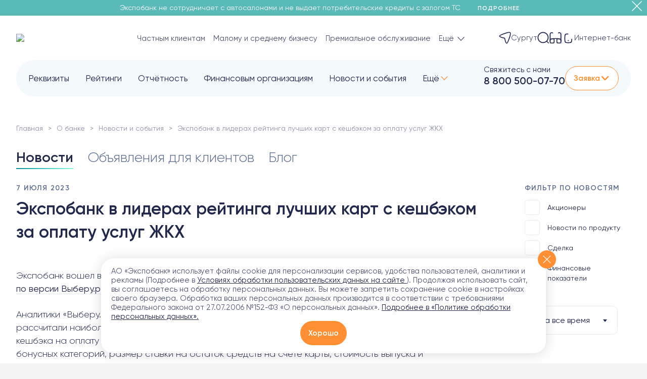

--- FILE ---
content_type: text/html; charset=UTF-8
request_url: https://expobank.ru/about/press-center/2023/871033/?region=408
body_size: 41573
content:

<!DOCTYPE html>
<html lang="ru">
<head>
    <meta charset="UTF-8">
    <meta name="viewport" content="width=device-width, initial-scale=1, user-scalable=no, viewport-fit=cover">
        <meta http-equiv="X-UA-Compatible" content="IE=edge">
    <meta name="yandex-verification" content="372a1cb9ca1b3ffa" />

    <!-- Varioqub experiments -->
    <script type="text/javascript" data-skip-moving="true" >
        (function(e, x, pe, r, i, me, nt){
            e[i]=e[i]||function(){(e[i].a=e[i].a||[]).push(arguments)},
                me=x.createElement(pe),me.async=0,me.src=r,nt=x.getElementsByTagName(pe)[0],nt.parentNode.insertBefore(me,nt)})
        (window, document, 'script', 'https://abt.s3.yandex.net/expjs/latest/exp.js', 'ymab');
        ymab('metrika.2328403', 'setConfig', {enableVisual: true, enableJS: true, enableWatch: true});
        ymab('metrika.2328403', 'init'/*, {clientFeatures}, {callback}*/);
    </script>

    <link rel="shortcut icon" href="https://expobank.ru/favicon.ico" type="image/x-icon">

        <title>Экспобанк в лидерах рейтинга лучших карт с кешбэком за оплату услуг ЖКХ (07.07.2023) — Экспобанк</title>
    <meta name="description" content="Экспобанк в лидерах рейтинга лучших карт с кешбэком за оплату услуг ЖКХ (07.07.2023). Экспобанк работает с 1994 года, лицензия ЦБ РФ №2998. Банковские услуги юридическим и частным лицам. Депозиты, дебетовые и кредитные карты, онлайн-банкинг.">
    <meta name="zen-verification" content="HjK1HtUZA8axRNI9uq3wamDjc1FDQ5jG1omBGc2BGwXxycCvXfPqungdCndRWJoK" />
    <meta property="og:locale" content="ru_Ru" />
<meta property="og:type" content="article" />
<meta property="og:title" content="Экспобанк в лидерах рейтинга лучших карт с кешбэком за оплату услуг ЖКХ (07.07.2023) — Экспобанк" />
<meta property="og:description" content="Экспобанк в лидерах рейтинга лучших карт с кешбэком за оплату услуг ЖКХ (07.07.2023). Экспобанк работает с 1994 года, лицензия ЦБ РФ №2998. Банковские услуги юридическим и частным лицам. Депозиты, дебетовые и кредитные карты, онлайн-банкинг." />
<meta property="og:url" content="https://expobank.ru/about/press-center/2023/871033/" />
<meta property="og:image" content="http://expobank.ru/upload/iblock/4ec/y17f4ik6ls6z21xiaplgzyukxzrdsq0k.png" />

    <link rel="preload" as="font" href="/assets/site/fonts3/Gilroy-Regular.woff" type="font/woff" crossorigin="anonymous">
    <link rel="preload" as="font" href="/assets/site/fonts3/Gilroy-Bold.woff" type="font/woff" crossorigin="anonymous">
    <link rel="preload" as="font" href="/assets/site/fonts3/Gilroy-Medium.woff" type="font/woff" crossorigin="anonymous">
    <link rel="preload" as="font" href="/assets/site/fonts3/Gilroy-Light.woff" type="font/woff" crossorigin="anonymous">

    <link rel="dns-prefetch" href="https://fonts.googleapis.com">

    <link rel="canonical" href="https://expobank.ru/about/press-center/2023/871033/" /><link href="/bitrix/cache/css/s1/expobank2020/template_2cda3361e1f507fd70c9ec3cb01c1b76/template_2cda3361e1f507fd70c9ec3cb01c1b76_v1.css?1765479588757692" type="text/css"  data-template-style="true" rel="stylesheet" />

    
    
    
    <!-- Yandex.Metrika counter -->
    
    <noscript><div><img src="https://mc.yandex.ru/watch/2328403"
                        style="position:absolute; left:-9999px;" alt="" /></div></noscript>
    <!-- /Yandex.Metrika counter -->


<!-- calltouch -->

<!-- calltouch --></head>
<body class="   ">
        
        <div style="height: 0; width: 0; position: absolute; visibility: hidden;">
        <svg xmlns="http://www.w3.org/2000/svg" xmlns:xlink="http://www.w3.org/1999/xlink"><symbol fill="none" viewBox="0 0 29 29" id="isvg-24-7" xmlns="http://www.w3.org/2000/svg"><g clip-path="url(#aaa)"><path d="M19.447 11.145c.944-.723 4.569-.723 4.569-.723s0 3.172-.724 4.568c-.69 1.333-2.783 1.062-3.845 0-1.061-1.062-1.191-2.931 0-3.845zm-9.895 0c-.943-.723-4.568-.723-4.568-.723s0 3.172.724 4.568c.69 1.333 2.783 1.062 3.844 0 1.062-1.062 1.192-2.931 0-3.845z" fill="#7FF0DC"/><path d="M5.89 29H2.267a.906.906 0 01-.907-.906v-3.172c0-.5.406-.906.907-.906h2.718v-1.36H2.266a.906.906 0 110-1.812H5.89c.5 0 .906.405.906.906v3.172c0 .5-.406.906-.906.906H3.17v1.36h2.72a.906.906 0 010 1.812zm7.25-8.156c-.5 0-.906.405-.906.906v2.266h-1.812V21.75a.906.906 0 10-1.813 0v3.172c0 .5.406.906.907.906h2.718v2.266a.906.906 0 001.813 0V21.75c0-.5-.406-.906-.907-.906zM16.312 29a.906.906 0 01-.786-1.356L19.15 21.3a.906.906 0 011.573.9L17.1 28.543a.906.906 0 01-.787.457zm10.422 0a.906.906 0 01-.906-.906v-5.438h-2.719a.906.906 0 110-1.812h3.625c.5 0 .906.405.906.906v6.344c0 .5-.405.906-.906.906zM14.5 0C8.753 0 4.078 4.675 4.078 10.422c0 .344.023 3.389.806 4.948.164.379 1.455 3.144 4.483 3.649a.907.907 0 00.298-1.788c-.538-.09-1-.293-1.392-.547a4.111 4.111 0 001.92-1.053 3.825 3.825 0 001.104-2.914c-.062-.935-.486-1.749-1.193-2.291-.343-.263-1.038-.634-3.11-.817a24.63 24.63 0 00-1.059-.069c.443-4.334 4.115-7.728 8.565-7.728 4.45 0 8.122 3.394 8.564 7.728a24.61 24.61 0 00-1.059.07c-2.07.182-2.766.553-3.11.816-.707.543-1.13 1.356-1.192 2.291a3.826 3.826 0 001.104 2.914c.728.729 1.816 1.166 2.834 1.166.172 0 .342-.013.508-.039.875-.135 1.567-.615 1.948-1.351.801-1.548.825-4.638.825-4.985C24.922 4.675 20.247 0 14.5 0zM9 11.864c.37.283.47.684.488.972a2.016 2.016 0 01-.576 1.513c-.45.449-1.199.709-1.784.618-.448-.07-.574-.314-.616-.394-.346-.67-.527-2.084-.592-3.223 1.447.068 2.775.28 3.08.514zm13.488 2.709c-.042.08-.169.325-.616.394-.585.09-1.335-.17-1.784-.618a2.016 2.016 0 01-.576-1.513c.019-.287.119-.69.487-.972.306-.235 1.634-.446 3.081-.514-.065 1.138-.245 2.552-.592 3.223z" fill="#8191B2"/></g><defs><clipPath id="aaa"><path fill="#fff" d="M0 0h29v29H0z"/></clipPath></defs></symbol><symbol viewBox="0 0 26 32" id="isvg-appstore" xmlns="http://www.w3.org/2000/svg"><path d="M21.71 17.022c-.034-4.046 3.308-6.013 3.455-6.104-1.897-2.757-4.832-3.142-5.86-3.176-2.46-.26-4.853 1.481-6.106 1.481-1.276 0-3.217-1.447-5.294-1.413-2.676.045-5.193 1.594-6.56 4.013-2.832 4.916-.722 12.15 1.999 16.129 1.366 1.944 2.946 4.125 5.035 4.046 2.032-.08 2.8-1.3 5.249-1.3 2.438 0 3.15 1.3 5.271 1.255 2.19-.034 3.556-1.956 4.877-3.922 1.57-2.227 2.201-4.431 2.224-4.544-.056-.023-4.244-1.628-4.29-6.465zm-4.007-11.89C18.798 3.763 19.543 1.898 19.34 0c-1.58.068-3.567 1.096-4.707 2.441-1.005 1.187-1.908 3.12-1.682 4.94 1.783.135 3.612-.905 4.752-2.25z"/></symbol><symbol viewBox="0 0 8 5" id="isvg-arrow" xmlns="http://www.w3.org/2000/svg"><path d="M3.646 4.854a.5.5 0 00.708 0l3.182-3.182a.5.5 0 10-.708-.708L4 3.793 1.172.964a.5.5 0 10-.708.708l3.182 3.182zM3.5 4v.5h1V4h-1z"/></symbol><symbol viewBox="0 0 20 20" id="isvg-arrow-down" xmlns="http://www.w3.org/2000/svg"><path d="M3.534 6.455a.676.676 0 01.893-.068l.077.068L10 12.06l5.496-5.606a.676.676 0 01.893-.068l.077.068a.71.71 0 01.066.91l-.066.08-5.981 6.1a.676.676 0 01-.893.068l-.077-.068-5.98-6.1a.71.71 0 010-.99z"/></symbol><symbol fill="none" viewBox="0 0 17 16" id="isvg-arrow-up-right" xmlns="http://www.w3.org/2000/svg"><path d="M7.604 3h5a1 1 0 011 1v5m-9.552 3.215L12.604 4"/></symbol><symbol viewBox="0 0 24 24" id="isvg-article" xmlns="http://www.w3.org/2000/svg"><path fill-rule="evenodd" clip-rule="evenodd" d="M8.138 22c-.412 0-.803-.032-1.171-.095l-.218-.041c-2.371-.493-3.75-2.309-3.75-5.073V7.209c0-.334.02-.654.06-.96C3.41 3.564 5.255 2 8.139 2h7.725C19.059 2 20.97 3.92 21 7.132v9.659C21 20.048 19.084 22 15.863 22H8.138zm0-18.543c-2.456 0-3.701 1.263-3.701 3.752v9.582c0 2.489 1.245 3.752 3.7 3.752h7.717c2.455 0 3.692-1.263 3.692-3.752V7.209c0-2.489-1.237-3.752-3.692-3.752H8.138zm8.168 12.777c0-.4-.32-.724-.713-.724H8.382a.72.72 0 00-.714.724c0 .4.32.724.714.724h7.21a.718.718 0 00.714-.724zm-.713-4.963a.722.722 0 01.69.339.745.745 0 010 .78.722.722 0 01-.69.339H8.382A.73.73 0 017.739 12a.73.73 0 01.643-.729h7.21zm-3.816-3.5a.73.73 0 00-.643-.729H8.39a.73.73 0 00-.644.729.73.73 0 00.644.728h2.743a.73.73 0 00.643-.728z"/></symbol><symbol viewBox="0 0 24 24" id="isvg-blog" xmlns="http://www.w3.org/2000/svg"><path fill-rule="evenodd" clip-rule="evenodd" d="M16.821 4.581A2.585 2.585 0 0119.411 2 2.586 2.586 0 0122 4.581a2.585 2.585 0 01-2.59 2.582 2.585 2.585 0 01-2.589-2.582zm3.726 0c0-.625-.51-1.132-1.136-1.132a1.134 1.134 0 100 2.265c.627 0 1.136-.507 1.136-1.133zm-5.02 4.96a.728.728 0 011.02-.13c.289.223.363.62.19.927l-.06.09-2.839 3.652a.728.728 0 01-.933.186l-.09-.06-2.731-2.14-2.453 3.179a.728.728 0 01-.93.191l-.089-.059a.723.723 0 01-.192-.926l.06-.09 2.9-3.758a.728.728 0 01.934-.188l.09.06 2.733 2.14 2.39-3.075zm-.303-6.003c0-.4-.326-.725-.727-.725H7.454l-.227.004C4.075 2.923 2 5.231 2 8.507v7.808l.003.233C2.101 19.788 4.227 22 7.454 22h8.338l.227-.004c3.153-.105 5.227-2.406 5.227-5.681v-6.8l-.007-.098a.726.726 0 00-1.446.098v6.8l-.004.225c-.088 2.447-1.617 4.011-3.997 4.011H7.454l-.216-.004c-2.347-.094-3.784-1.718-3.784-4.232V8.507l.004-.225c.087-2.45 1.618-4.02 3.996-4.02h7.043l.098-.006a.725.725 0 00.629-.718z"/></symbol><symbol fill="none" viewBox="0 0 24 24" id="isvg-burger" xmlns="http://www.w3.org/2000/svg"><path d="M3.975 5.975h16m-16 6h16m-16 6h16"/></symbol><symbol viewBox="0 0 24 24" id="isvg-calendar" xmlns="http://www.w3.org/2000/svg"><path fill-rule="evenodd" clip-rule="evenodd" d="M16.419 2.603A.694.694 0 0015.733 2a.695.695 0 00-.693.698v.771H8.968v-.771l-.006-.095A.694.694 0 008.276 2a.695.695 0 00-.692.698v.788C4.747 3.682 3 5.52 3 8.486v8.418C3 20.087 4.958 22 8.096 22h7.808C19.045 22 21 20.12 21 16.974V8.486c.009-2.967-1.732-4.805-4.575-5v-.788l-.006-.095zM15.04 4.864v.895l.007.095c.045.34.335.603.686.603a.695.695 0 00.692-.698v-.874c2.069.172 3.197 1.418 3.19 3.599v.404H4.385v-.402c0-2.18 1.134-3.428 3.199-3.6v.873l.006.095c.046.34.335.603.686.603a.695.695 0 00.692-.698v-.895h6.072zM4.385 10.283v6.621c0 2.403 1.329 3.7 3.711 3.7h7.808c2.39 0 3.711-1.27 3.711-3.63v-6.691H4.385zM16.8 13.218a.695.695 0 00-.692-.697l-.103.006a.696.696 0 00-.598.691c0 .386.31.698.7.698l.095-.006a.696.696 0 00.598-.692zm-4.788-.697c.382 0 .692.312.692.697 0 .354-.26.645-.598.692l-.094.006a.697.697 0 01-.701-.698c0-.353.26-.645.598-.691l.103-.006zm-3.413.697a.695.695 0 00-.692-.697l-.102.006a.696.696 0 00-.599.691c0 .386.31.698.693.698l.102-.006a.696.696 0 00.598-.692zm7.509 2.918c.382 0 .692.312.692.698 0 .353-.26.645-.598.691l-.094.006a.697.697 0 01-.701-.697c0-.354.26-.645.598-.692l.103-.006zm-3.404.698a.695.695 0 00-.692-.698l-.103.006a.696.696 0 00-.598.692c0 .385.31.697.7.697l.095-.006a.696.696 0 00.598-.691zm-4.797-.698c.382 0 .692.312.692.698 0 .353-.26.645-.598.691l-.102.006a.695.695 0 01-.693-.697c0-.354.26-.645.599-.692l.102-.006z"/></symbol><symbol viewBox="0 0 18 18" id="isvg-call" xmlns="http://www.w3.org/2000/svg"><path fill-rule="evenodd" clip-rule="evenodd" d="M4.396.67L4.372.668C3.275.618 1.727 1.937 1.154 2.891c-.627.858-.64 1.996-.091 3.314l.086.199c1.445 3.558 6.866 8.972 10.41 10.454 1.356.635 2.565.646 3.517-.04.837-.478 2.21-2.07 2.17-3.202-.037-.465-.254-.845-.59-1.19l-.082-.082-.228-.211c-.827-.74-2.258-1.791-2.7-1.884-.52-.109-.872-.012-1.428.295l-.207.117c-.395.228-.537.267-.724.199-1.977-.812-3.372-2.213-4.189-4.223-.053-.15-.027-.28.145-.595l.09-.16c.375-.655.501-1.025.383-1.594l-.02-.074c-.194-.564-1.38-2.153-2.04-2.846l-.105-.107C5.207.924 4.83.707 4.396.67zm-.092 1.217l.045.008c.08.023.173.077.278.168l.076.07.145.152c.56.618 1.645 2.076 1.68 2.25.034.164-.003.301-.18.624l-.094.164c-.391.685-.512 1.127-.287 1.752.949 2.336 2.583 3.978 4.884 4.923.594.217 1.014.13 1.61-.193l.205-.115c.404-.234.552-.285.733-.248.176.037 1.752 1.22 2.33 1.777l.068.067c.148.153.23.296.239.402.008.248-.24.715-.68 1.223-.312.363-.717.733-.893.856l-.042.027c-.568.405-1.27.423-2.197.027l-.176-.079c-3.205-1.34-8.244-6.335-9.7-9.619l-.085-.202c-.451-.998-.489-1.727-.165-2.258l.065-.097c.375-.621 1.506-1.6 2.07-1.675l.071-.004zM11.018.87l.082.003c3.275.366 5.861 2.963 6.23 6.255a.607.607 0 11-1.205.136 5.854 5.854 0 00-5.158-5.179.609.609 0 01-.03-1.208l.081-.007zm.05 2.88l.082.011a4.196 4.196 0 013.307 3.326.607.607 0 11-1.19.233 2.98 2.98 0 00-2.35-2.362.61.61 0 01.07-1.206l.08-.001z"/></symbol><symbol fill="none" viewBox="0 0 24 24" id="isvg-card" xmlns="http://www.w3.org/2000/svg"><path d="M1.714 16.883c0 1.36 1.062 2.478 2.402 2.71 1.771.306 3.454.713 7.884.713s6.113-.407 7.884-.713c1.34-.232 2.402-1.35 2.402-2.71V6.71c0-1.182-.807-2.203-1.974-2.39-1.78-.284-4.674-.626-8.312-.626-4.43 0-6.113.407-7.884.713-1.34.232-2.402 1.35-2.402 2.71v9.766z"/><path d="M22.286 9.589H1.714V7.02c0-1.305 1.02-2.378 2.306-2.597.235-.04.466-.082.702-.125 1.585-.286 3.353-.605 7.278-.605 3.691 0 6.617.352 8.39.639 1.12.181 1.896 1.162 1.896 2.296v2.96zm-7.62 6.214h3.484"/></symbol><symbol viewBox="0 0 20 21" id="isvg-chat" xmlns="http://www.w3.org/2000/svg"><path fill-rule="evenodd" clip-rule="evenodd" d="M10.058.5a10.02 10.02 0 00-8.597 4.8 9.987 9.987 0 00-.323 9.83l.183.357c.07.132.084.274.044.406a18.71 18.71 0 00-.678 2.204l-.02.164c0 .765.41 1.291 1.22 1.273l.135-.016a17.692 17.692 0 002.17-.627.68.68 0 01.388.042l.682.386a.018.018 0 00.01.013l.046.016a10.027 10.027 0 0011.282-1.34 9.99 9.99 0 002.767-11.004A10.014 10.014 0 0010.059.5zm-.29 1.4l.28-.004a8.621 8.621 0 018.013 5.597 8.594 8.594 0 01-2.382 9.467l-.22.188a8.632 8.632 0 01-9.226 1.1l-.288-.145.012.002-.018-.005-.422-.242a6.649 6.649 0 00-.37-.198 2.099 2.099 0 00-1.376-.097l-.418.143a17.19 17.19 0 01-.82.25l-.395.102-.094.368c.17-.706.384-1.4.64-2.08a1.93 1.93 0 00-.126-1.505l-.181-.353a8.594 8.594 0 01.275-8.46A8.623 8.623 0 019.767 1.9zm-5.294 8.6a1.141 1.141 0 112.282 0 1.141 1.141 0 01-2.282 0zm4.436 0a1.141 1.141 0 112.282 0 1.141 1.141 0 01-2.282 0zm5.579-1.14a1.14 1.14 0 10-.001 2.281 1.14 1.14 0 000-2.281z"/></symbol><symbol viewBox="0 0 66.38 66" id="isvg-close" xmlns="http://www.w3.org/2000/svg"><g data-name="Layer 2"><g data-name="Layer 1"><path d="M-.002 63.172L63.171 0 66 2.828 2.827 66z"/><path d="M.622 2.944L3.451.116l62.932 62.932-2.828 2.829z"/></g></g></symbol><symbol viewBox="0 0 25 24" id="isvg-coins-usd" xmlns="http://www.w3.org/2000/svg"><path d="M6.268 8.328a7.487 7.487 0 1010.139 9.796M14.722 18.338a8.436 8.436 0 100-16.871 8.436 8.436 0 000 16.871z" fill="none"/><path d="M17.067 7.347s-.882-.983-2.311-.86c-1.43.123-2.119 1.001-2.119 1.882 0 2.568 4.43.788 4.43 3.422 0 1.358-2.938 2.316-4.69.719m2.554-7.75v1.716m0 6.853v1.717" fill="none"/></symbol><symbol viewBox="0 0 24 24" id="isvg-deposit" xmlns="http://www.w3.org/2000/svg"><path d="M21.12 11.284a27.791 27.791 0 00-.294-1.77 89.971 89.971 0 01-.018-.096c-.316-1.673-1.752-3.019-3.554-3.273a50.59 50.59 0 01-.065-.01 12.084 12.084 0 01-.033-.235c1.866-.842 1.383-3.453-.435-3.83-1.49-.31-4.946-.43-7.013-.43-1.96 0-3.272.275-4.673.567l-.229.048c-1.5.312-2.695 1.96-2.959 4.01l-.015.116c-.197 1.534-.373 2.904-.373 5.495 0 .438.005.84.014 1.216a28.5 28.5 0 00-.014.91c0 2.115.212 3.234.448 4.486l.018.096c.316 1.674 1.752 3.019 3.554 3.274l.274.038c1.684.24 3.26.463 5.614.463s3.93-.224 5.613-.463l.274-.038c1.802-.255 3.238-1.6 3.554-3.274l.018-.096c.103-.544.2-1.062.279-1.648" fill="none"/><path d="M7.527 6.119c1.177-.089 3.118-.3 5.137-.3 2.091 0 3.08.107 4.453.3m4.04 10.544h-2.684a2.625 2.625 0 010-5.25h2.684c.947 0 1.714.767 1.714 1.714v1.821c0 .947-.767 1.715-1.714 1.715z" fill="none"/></symbol><symbol fill="none" viewBox="0 0 43 55" id="isvg-doc" xmlns="http://www.w3.org/2000/svg"><path d="M26.464 6.5v3.774a5 5 0 005 5H40M2 43.5V48a5 5 0 005 5h29a5 5 0 005-5V16.668a5 5 0 00-1.49-3.561l-9.814-9.669A5 5 0 0026.187 2H7a5 5 0 00-5 5v27.5"/></symbol><symbol viewBox="0 0 43 55" id="isvg-doc-def" xmlns="http://www.w3.org/2000/svg"><path d="M9.891 43a.677.677 0 01-.672-.684v-7.392a.677.677 0 01.672-.684h3.96c.184 0 .344.068.48.204a.657.657 0 01.205.48.677.677 0 01-.684.672h-2.857c-.063 0-.095.036-.095.108v2.1c0 .064.031.096.095.096h2.653c.175 0 .328.064.456.192.128.12.192.272.192.456a.637.637 0 01-.648.648h-2.652c-.065 0-.097.032-.097.096v3.024a.657.657 0 01-.204.48.657.657 0 01-.48.204h-.324zm7.284 0a.657.657 0 01-.48-.204.657.657 0 01-.204-.48v-4.872c0-.184.068-.344.204-.48a.657.657 0 01.48-.204h.312c.184 0 .344.068.48.204a.657.657 0 01.204.48v4.872a.657.657 0 01-.204.48.657.657 0 01-.48.204h-.312zm0-7.56a.657.657 0 01-.48-.204.657.657 0 01-.204-.48v-.072c0-.184.068-.344.204-.48a.657.657 0 01.48-.204h.312c.184 0 .344.068.48.204a.657.657 0 01.204.48v.072a.657.657 0 01-.204.48.657.657 0 01-.48.204h-.312zm3.82 7.56a.657.657 0 01-.48-.204.657.657 0 01-.204-.48v-7.632c0-.184.068-.344.204-.48a.657.657 0 01.48-.204h.312c.184 0 .344.068.48.204a.657.657 0 01.204.48v7.632a.657.657 0 01-.204.48.657.657 0 01-.48.204h-.312zm5.555-5.244c-.408 0-.724.116-.948.348-.216.224-.352.588-.408 1.092 0 .064.032.096.096.096h2.352c.064 0 .096-.032.096-.096-.032-.96-.428-1.44-1.188-1.44zm.3 5.364c-1.048 0-1.856-.272-2.424-.816-.56-.552-.84-1.36-.84-2.424 0-1.056.252-1.86.756-2.412.504-.552 1.232-.828 2.184-.828 1.776 0 2.688 1.008 2.736 3.024a.58.58 0 01-.204.48.735.735 0 01-.504.192h-3.276c-.072 0-.1.036-.084.108.056.536.232.928.528 1.176.304.24.744.36 1.32.36.36 0 .76-.06 1.2-.18a.44.44 0 01.396.072.415.415 0 01.192.36.78.78 0 01-.168.492.657.657 0 01-.42.252 6.626 6.626 0 01-1.392.144z"/></symbol><symbol viewBox="0 0 43 55" id="isvg-doc-doc" xmlns="http://www.w3.org/2000/svg"><path d="M9.987 35.632v5.976c0 .056.032.092.096.108.256.04.496.06.72.06.936 0 1.624-.252 2.064-.756.44-.512.66-1.352.66-2.52 0-1.048-.224-1.816-.672-2.304-.448-.488-1.132-.732-2.052-.732-.224 0-.464.02-.72.06-.064.016-.096.052-.096.108zm-.984 7.404a.756.756 0 01-.492-.252.795.795 0 01-.192-.528v-7.272c0-.2.064-.372.192-.516a.735.735 0 01.492-.264 15.891 15.891 0 011.716-.084c1.424 0 2.512.372 3.264 1.116.76.744 1.14 1.832 1.14 3.264 0 1.536-.38 2.692-1.14 3.468-.752.768-1.84 1.152-3.264 1.152a15.89 15.89 0 01-1.716-.084zm11.024-4.728c-.232-.336-.584-.504-1.056-.504-.472 0-.828.168-1.068.504-.232.328-.348.852-.348 1.572 0 .72.116 1.248.348 1.584.24.328.596.492 1.068.492.472 0 .824-.164 1.056-.492.24-.336.36-.864.36-1.584 0-.72-.12-1.244-.36-1.572zm1.176 3.972c-.528.56-1.272.84-2.232.84-.96 0-1.708-.28-2.244-.84-.528-.568-.792-1.368-.792-2.4 0-1.032.264-1.828.792-2.388.536-.568 1.284-.852 2.244-.852.96 0 1.704.284 2.232.852.536.56.804 1.356.804 2.388 0 1.032-.268 1.832-.804 2.4zm4.837.84c-.993 0-1.757-.272-2.293-.816-.536-.552-.804-1.36-.804-2.424 0-1.048.256-1.848.768-2.4.52-.56 1.256-.84 2.208-.84.424 0 .832.028 1.224.084a.69.69 0 01.456.252c.12.144.18.312.18.504 0 .16-.064.288-.192.384a.488.488 0 01-.42.096 5.212 5.212 0 00-1.044-.096c-.504 0-.88.16-1.128.48-.248.32-.372.832-.372 1.536 0 .72.132 1.236.396 1.548.264.312.672.468 1.224.468.392 0 .732-.036 1.02-.108a.44.44 0 01.408.084c.128.096.192.22.192.372 0 .192-.06.36-.18.504a.693.693 0 01-.444.264 6.897 6.897 0 01-1.2.108z"/></symbol><symbol viewBox="0 0 28 28" id="isvg-doc-download" xmlns="http://www.w3.org/2000/svg"><path fill-rule="evenodd" clip-rule="evenodd" d="M17.04 2.347a.88.88 0 00-.309 0h-7.3c-2.901 0-5.347 2.354-5.347 5.226v12.526c0 3.03 2.334 5.41 5.348 5.41h9.32c2.864 0 5.226-2.499 5.226-5.41V9.378a.875.875 0 00-.244-.606l-5.91-6.156a.875.875 0 00-.632-.269h-.151zm-1.03 1.75H9.433c-1.95 0-3.598 1.586-3.598 3.476v12.526c0 2.072 1.558 3.66 3.598 3.66h9.32c1.875 0 3.476-1.694 3.476-3.66V10.48l-1.023.004-1.324-.002a3.879 3.879 0 01-3.864-3.66l-.006-.22V4.096zm5.26 4.634h-1.385a2.129 2.129 0 01-2.124-2.129V5.077l3.509 3.654zm-7.69 1.408c.444 0 .81.33.868.757l.008.118v5.549l1.816-1.823a.875.875 0 011.325 1.136l-.085.099-3.31 3.324-.002.002a.875.875 0 01-1.142.085l-.008-.007a.86.86 0 01-.083-.072l-.007-.006-3.31-3.327a.875.875 0 011.141-1.32l.098.086 1.817 1.825v-5.55c0-.484.392-.876.875-.876z"/></symbol><symbol viewBox="0 0 43 55" id="isvg-doc-pdf" xmlns="http://www.w3.org/2000/svg"><path d="M10.65 35.608V38.5c0 .056.033.092.097.108.304.04.6.06.888.06.648 0 1.14-.14 1.476-.42.344-.288.516-.696.516-1.224 0-1.064-.664-1.596-1.992-1.596-.288 0-.584.02-.888.06-.064.016-.096.056-.096.12zM9.668 43a.677.677 0 01-.672-.684v-7.332a.78.78 0 01.192-.516.68.68 0 01.48-.252c.68-.064 1.336-.096 1.968-.096 1.2 0 2.1.24 2.7.72.6.472.9 1.16.9 2.064 0 1-.292 1.756-.876 2.268-.576.512-1.432.768-2.568.768-.264 0-.612-.016-1.044-.048-.064 0-.096.032-.096.096v2.328a.657.657 0 01-.204.48.657.657 0 01-.48.204h-.3zm9.112-5.16c-.92 0-1.38.68-1.38 2.04 0 .68.124 1.192.372 1.536.248.336.584.504 1.008.504.376 0 .7-.124.972-.372s.408-.532.408-.852v-1.632c0-.32-.136-.604-.408-.852a1.394 1.394 0 00-.972-.372zm-.48 5.28c-.712 0-1.304-.288-1.776-.864-.472-.584-.708-1.376-.708-2.376 0-1.032.224-1.828.672-2.388.456-.568 1.06-.852 1.812-.852.68 0 1.28.248 1.8.744.008.008.016.012.024.012s.012-.004.012-.012v-2.7c0-.184.068-.344.204-.48a.657.657 0 01.48-.204h.24c.184 0 .344.068.48.204a.657.657 0 01.204.48v7.632a.657.657 0 01-.204.48.657.657 0 01-.48.204h-.132a.692.692 0 01-.492-.192.74.74 0 01-.204-.492l-.012-.084c0-.008-.004-.012-.012-.012s-.016.004-.024.012c-.528.592-1.156.888-1.884.888zm5.5-4.956a.555.555 0 01-.407-.168.596.596 0 01-.168-.42c0-.16.056-.296.168-.408A.555.555 0 0123.8 37h.636c.072 0 .108-.036.108-.108v-.288c0-.864.188-1.492.564-1.884.376-.4.972-.6 1.788-.6.272 0 .508.016.708.048a.59.59 0 01.408.252.715.715 0 01.168.468c0 .144-.06.26-.18.348a.532.532 0 01-.396.084 3.946 3.946 0 00-.348-.024c-.408 0-.688.088-.84.264-.144.168-.216.5-.216.996v.336c0 .072.036.108.108.108h1.176c.16 0 .296.056.408.168a.555.555 0 01.168.408c0 .16-.056.3-.168.42a.555.555 0 01-.408.168h-1.176c-.072 0-.108.032-.108.096v4.056a.657.657 0 01-.204.48.657.657 0 01-.48.204h-.3a.677.677 0 01-.672-.684V38.26c0-.064-.036-.096-.108-.096H23.8z"/></symbol><symbol viewBox="0 0 43 55" id="isvg-doc-rar" xmlns="http://www.w3.org/2000/svg"><path d="M10.085 35.608v2.604c0 .064.035.096.107.096h.6c1.425 0 2.136-.508 2.136-1.524 0-.904-.66-1.356-1.98-1.356-.24 0-.492.02-.755.06-.072.016-.108.056-.108.12zM9.111 43a.657.657 0 01-.48-.204.657.657 0 01-.204-.48v-7.332a.78.78 0 01.192-.516.68.68 0 01.48-.252c.68-.064 1.337-.096 1.969-.096 1.175 0 2.055.22 2.64.66.584.432.876 1.044.876 1.836 0 .568-.157 1.068-.469 1.5a2.415 2.415 0 01-1.236.912c-.008 0-.012.004-.012.012 0 .016.005.024.012.024.384.24.712.712.984 1.416l.72 1.884a.444.444 0 01-.06.432.419.419 0 01-.371.204h-.373a.994.994 0 01-.563-.168.991.991 0 01-.36-.468l-.672-1.848c-.145-.384-.309-.636-.492-.756-.184-.12-.5-.18-.948-.18h-.552c-.072 0-.108.036-.108.108v2.628a.657.657 0 01-.205.48.618.618 0 01-.468.204h-.3zm9.626-3c-1.144 0-1.716.352-1.716 1.056 0 .256.072.464.216.624a.76.76 0 00.576.24c.456 0 .824-.14 1.104-.42.28-.288.42-.68.42-1.176v-.216c0-.072-.036-.108-.108-.108h-.492zm-1.356 3.12c-.544 0-.996-.176-1.356-.528-.352-.36-.528-.824-.528-1.392 0-.696.264-1.236.792-1.62.536-.384 1.352-.576 2.448-.576h.492c.072 0 .108-.036.108-.108V38.8c0-.368-.088-.624-.264-.768-.176-.152-.488-.228-.936-.228-.464 0-1.032.084-1.704.252a.44.44 0 01-.396-.072.455.455 0 01-.18-.372.78.78 0 01.168-.492.671.671 0 01.432-.276 7.878 7.878 0 011.716-.204c1.024 0 1.74.184 2.148.552.408.368.612 1.012.612 1.932v3.192a.657.657 0 01-.204.48.618.618 0 01-.468.204h-.132a.692.692 0 01-.708-.684v-.168c0-.008-.004-.012-.012-.012-.016 0-.024.004-.024.012-.488.648-1.156.972-2.004.972zm5.826-.12a.657.657 0 01-.48-.204.657.657 0 01-.204-.48v-4.872c0-.184.068-.344.204-.48a.657.657 0 01.48-.204h.24c.184 0 .344.068.48.204a.657.657 0 01.204.48v.504c0 .008.004.012.012.012.016 0 .024-.004.024-.012.232-.32.536-.58.912-.78a3.238 3.238 0 011.236-.384.5.5 0 01.432.168c.12.12.18.264.18.432a.59.59 0 01-.18.432.686.686 0 01-.432.204c-1.416.112-2.124.832-2.124 2.16v2.136a.657.657 0 01-.204.48.657.657 0 01-.48.204h-.3z"/></symbol><symbol viewBox="0 0 18 18" id="isvg-doc-sm" xmlns="http://www.w3.org/2000/svg"><path fill-rule="evenodd" clip-rule="evenodd" d="M4.5 1.2c-.593 0-1.172.22-1.607.625A2.154 2.154 0 002.2 3.4v11.2c0 .602.257 1.167.693 1.575A2.356 2.356 0 004.5 16.8h9c.593 0 1.172-.22 1.607-.625.436-.408.693-.973.693-1.575V6.9a.8.8 0 00-.21-.54l-4.5-4.9a.8.8 0 00-.59-.26h-6zm-.515 1.795A.756.756 0 014.5 2.8h4.7V7a.8.8 0 00.8.8h4a.802.802 0 00.2-.025V14.6c0 .14-.06.288-.185.405a.757.757 0 01-.515.195h-9a.756.756 0 01-.515-.195.555.555 0 01-.185-.405V3.4c0-.14.06-.287.185-.405zM13.271 6.2L10.8 3.51V6.2h2.47z"/></symbol><symbol viewBox="0 0 43 55" id="isvg-doc-xls" xmlns="http://www.w3.org/2000/svg"><path d="M9.18 43a.386.386 0 01-.348-.192.394.394 0 01-.012-.408l2.004-3.744c.032-.048.032-.108 0-.18L8.88 34.84a.372.372 0 01.012-.396.382.382 0 01.348-.204h.516c.208 0 .4.056.576.168.176.112.308.26.396.444l1.26 2.652c0 .008.004.012.012.012s.012-.004.012-.012l1.26-2.652a1.06 1.06 0 01.396-.444c.176-.112.368-.168.576-.168h.468c.16 0 .276.068.348.204.08.128.084.26.012.396l-1.944 3.636a.234.234 0 000 .18l2.004 3.744a.394.394 0 01-.012.408c-.072.128-.188.192-.348.192h-.552c-.208 0-.404-.056-.588-.168a.982.982 0 01-.384-.444l-1.284-2.772c0-.008-.004-.012-.012-.012s-.012.004-.012.012l-1.284 2.772a.963.963 0 01-.396.444 1.052 1.052 0 01-.576.168H9.18zm8.35 0a.657.657 0 01-.48-.204.657.657 0 01-.204-.48v-7.632c0-.184.068-.344.204-.48a.657.657 0 01.48-.204h.312c.184 0 .344.068.48.204a.657.657 0 01.204.48v7.632a.657.657 0 01-.204.48.657.657 0 01-.48.204h-.312zm5.159-2.52c-.84-.184-1.44-.436-1.8-.756-.352-.32-.528-.736-.528-1.248 0-.576.212-1.024.636-1.344.432-.328 1.068-.492 1.908-.492.528 0 1.052.048 1.572.144.176.032.316.12.42.264a.732.732 0 01.168.48.455.455 0 01-.588.444 5.819 5.819 0 00-1.416-.168c-.72 0-1.08.2-1.08.6 0 .192.068.352.204.48.136.128.368.228.696.3.92.184 1.548.432 1.884.744.344.312.516.768.516 1.368 0 .576-.216 1.024-.648 1.344-.432.32-1.06.48-1.884.48a7.365 7.365 0 01-1.644-.192.74.74 0 01-.432-.276.848.848 0 01-.168-.516c0-.152.06-.268.18-.348.128-.08.264-.1.408-.06.52.144 1.012.216 1.476.216.728 0 1.092-.216 1.092-.648a.606.606 0 00-.216-.492c-.136-.12-.388-.228-.756-.324z"/></symbol><symbol viewBox="0 0 43 55" id="isvg-doc-zip" xmlns="http://www.w3.org/2000/svg"><path d="M9.278 41.068l3.576-5.436v-.012l.012-.012c0-.008-.004-.012-.012-.012H9.59a.677.677 0 01-.684-.672c0-.184.068-.344.204-.48a.657.657 0 01.48-.204h4.56c.184 0 .344.068.48.204a.657.657 0 01.204.48c0 .448-.124.864-.372 1.248l-3.576 5.436v.012l-.012.012c0 .008.004.012.012.012h3.264c.184 0 .344.068.48.204a.618.618 0 01.204.468.657.657 0 01-.204.48.657.657 0 01-.48.204H9.59a.657.657 0 01-.48-.204.657.657 0 01-.204-.48c0-.448.124-.864.372-1.248zM17.532 43a.657.657 0 01-.48-.204.657.657 0 01-.204-.48v-4.872c0-.184.068-.344.204-.48a.657.657 0 01.48-.204h.312c.184 0 .344.068.48.204a.657.657 0 01.204.48v4.872a.657.657 0 01-.204.48.657.657 0 01-.48.204h-.312zm0-7.56a.657.657 0 01-.48-.204.657.657 0 01-.204-.48v-.072c0-.184.068-.344.204-.48a.657.657 0 01.48-.204h.312c.184 0 .344.068.48.204a.657.657 0 01.204.48v.072a.657.657 0 01-.204.48.657.657 0 01-.48.204h-.312zm4.595 3.624v1.632c0 .32.136.604.408.852.28.248.604.372.972.372.424 0 .76-.172 1.008-.516.248-.344.372-.852.372-1.524 0-1.36-.46-2.04-1.38-2.04-.368 0-.692.124-.972.372-.272.248-.408.532-.408.852zm-.9 6.576a.657.657 0 01-.48-.204.657.657 0 01-.204-.48v-7.512c0-.184.068-.344.204-.48a.657.657 0 01.48-.204h.144a.67.67 0 01.492.204.673.673 0 01.216.48v.084c0 .008.004.012.012.012s.016-.004.024-.012c.288-.32.576-.548.864-.684a2.337 2.337 0 011.008-.204c.752 0 1.352.284 1.8.852.448.56.672 1.356.672 2.388 0 1-.236 1.792-.708 2.376-.464.576-1.052.864-1.764.864-.696 0-1.3-.252-1.812-.756-.008-.008-.016-.012-.024-.012s-.012.004-.012.012v2.592a.657.657 0 01-.204.48.618.618 0 01-.468.204h-.24z"/></symbol><symbol fill="none" viewBox="0 0 24 24" id="isvg-e-card" xmlns="http://www.w3.org/2000/svg"><path d="M1.714 16.883c0 1.36 1.062 2.478 2.402 2.71 1.771.306 3.454.713 7.884.713s6.113-.407 7.884-.713c1.34-.232 2.402-1.35 2.402-2.71V6.71c0-1.182-.807-2.203-1.974-2.39-1.78-.284-4.674-.626-8.312-.626-4.43 0-6.113.407-7.884.713-1.34.232-2.402 1.35-2.402 2.71v9.766z"/><path d="M22.286 9.589H1.714V7.02c0-1.305 1.02-2.378 2.306-2.597.235-.04.466-.082.702-.125 1.585-.286 3.353-.605 7.278-.605 3.691 0 6.617.352 8.39.639 1.12.181 1.896 1.162 1.896 2.296v2.96zm-7.62 6.214h3.484"/></symbol><symbol viewBox="0 0 24 24" id="isvg-e-close" xmlns="http://www.w3.org/2000/svg"><path fill-rule="evenodd" clip-rule="evenodd" d="M5.293 5.293a1 1 0 011.414 0L12 10.586l5.293-5.293a1 1 0 111.414 1.414L13.414 12l5.293 5.293a1 1 0 01-1.414 1.414L12 13.414l-5.293 5.293a1 1 0 01-1.414-1.414L10.586 12 5.293 6.707a1 1 0 010-1.414z"/></symbol><symbol viewBox="0 0 44 44" id="isvg-e-doc-download" xmlns="http://www.w3.org/2000/svg"><path d="M18.575 40.48h-4.04c-1.983-.062-3.857-.16-5.764-.29a6.043 6.043 0 01-5.624-5.65 205.25 205.25 0 01-.397-12.835c0-4.399.137-8.692.397-12.835A6.043 6.043 0 018.77 3.221c3.56-.245 7-.373 11.265-.373 1.409 0 2.727.014 3.99.042a5.9 5.9 0 013.48 1.214c2.392 1.846 4.165 3.493 5.887 5.48.723.814 1.912 2.375 2.416 3.055" fill="none"/><path d="M34.237 29.602v6.806a4.744 4.744 0 11-9.487 0V26.302a8.25 8.25 0 1116.5 0v10.725" fill="none"/></symbol><symbol viewBox="0 0 24 24" id="isvg-e-geo" xmlns="http://www.w3.org/2000/svg"><path d="M1.293 8.524c0-1.93 18.57-9.142 20.951-6.762 2.378 2.375-4.932 20.952-6.848 20.952-2.235 0-3.547-8.51-4.076-10.035-1.52-.537-10.027-1.912-10.027-4.155z" fill="none"/></symbol><symbol fill="none" viewBox="0 0 16 17" id="isvg-e-mail" xmlns="http://www.w3.org/2000/svg"><path d="M1.18 12.542a2.39 2.39 0 002.116 2.074c1.518.159 3.092.326 4.704.326 1.612 0 3.186-.168 4.704-.326a2.39 2.39 0 002.117-2.074c.162-1.307.322-2.659.322-4.042 0-1.384-.16-2.735-.322-4.042a2.39 2.39 0 00-2.117-2.074C11.186 2.225 9.612 2.058 8 2.058c-1.612 0-3.186.167-4.704.326A2.39 2.39 0 001.18 4.458C1.017 5.765.857 7.116.857 8.5c0 1.383.16 2.735.322 4.042z"/><path d="M1.21 4.162L6.586 8.4c.83.655 2 .655 2.83 0l5.374-4.237"/></symbol><symbol viewBox="0 0 25 24" id="isvg-e-math" xmlns="http://www.w3.org/2000/svg"><path d="M2.52 17.603c.265 2.47 2.251 4.456 4.72 4.731 1.833.205 3.716.38 5.635.38 1.92 0 3.802-.175 5.635-.38 2.469-.275 4.455-2.261 4.72-4.73.194-1.824.36-3.696.36-5.604s-.166-3.78-.36-5.603c-.265-2.47-2.251-4.456-4.72-4.731-1.833-.205-3.716-.38-5.635-.38-1.92 0-3.802.175-5.635.38-2.469.275-4.455 2.261-4.72 4.73-.195 1.824-.36 3.696-.36 5.604s.165 3.78.36 5.603z" fill="none"/><path d="M23.59 12H12.874v10.714c1.92 0 3.802-.175 5.635-.38 2.469-.275 4.455-2.261 4.72-4.73.194-1.824.36-3.696.36-5.604zM2.16 12h10.715L12.87 1.286c-1.918 0-3.799.175-5.63.38-2.469.275-4.455 2.261-4.72 4.73-.195 1.824-.36 3.696-.36 5.604zm14.36 3.246h2.355M16.52 6.643h2.355m-13.347 0h3.98m-3.397 8.603l2.814 2.813M7.518 4.653v3.98m1.407 6.613L6.11 18.059m10.41.461h2.355" fill="none"/></symbol><symbol viewBox="0 0 25 24" id="isvg-e-phone" xmlns="http://www.w3.org/2000/svg"><path d="M8.393 2.536c-1.217-1.02-3.03-.873-3.954.419-.247.345-.54.757-1.045 1.388-1.737 2.173-1.737 5.32.01 7.485 1.29 1.598 2.641 3.211 4.153 4.722 1.511 1.512 3.124 2.864 4.722 4.153 2.165 1.747 5.312 1.747 7.485.01.674-.54 1.094-.833 1.45-1.088 1.249-.89 1.424-2.64.45-3.824-.771-.936-1.628-1.829-2.456-2.7-.659-.694-1.76-.74-2.507-.142a15 15 0 00-.958.847c-2.486-1.477-3.992-3.002-5.442-5.442.48-.513.693-.763.855-.966.596-.748.552-1.845-.147-2.498-.85-.796-1.717-1.61-2.616-2.364z" fill="none"/></symbol><symbol fill="none" viewBox="0 0 24 24" id="isvg-e-search" xmlns="http://www.w3.org/2000/svg"><path d="M11.357 21.428c5.562 0 10.071-4.509 10.071-10.071 0-5.562-4.509-10.071-10.071-10.071-5.562 0-10.071 4.509-10.071 10.071 0 5.562 4.509 10.071 10.071 10.071zm11.357 1.286l-4.228-4.228"/></symbol><symbol viewBox="0 0 19 16" id="isvg-e-soc-tg" xmlns="http://www.w3.org/2000/svg"><path d="M14.12 4.906L8.06 10.94a.3.3 0 00-.08.143l-.767 3.237c-.07.295.292.496.505.28l2.24-2.263a.3.3 0 01.381-.038l5.12 3.449a.3.3 0 00.462-.19L18.892.543a.3.3 0 00-.407-.336L.71 7.393a.3.3 0 00.007.559L4.93 9.549a.3.3 0 00.26-.023l8.564-5.09c.304-.181.616.22.365.47z"/></symbol><symbol viewBox="0 0 20 12" id="isvg-e-soc-vk" xmlns="http://www.w3.org/2000/svg"><path d="M19.822 10.473c-.054-.09-.386-.813-1.987-2.298-1.675-1.555-1.45-1.302.568-3.991 1.229-1.638 1.72-2.638 1.566-3.065-.146-.408-1.05-.3-1.05-.3l-3.005.017s-.223-.03-.389.069c-.161.097-.265.322-.265.322s-.476 1.268-1.111 2.346c-1.339 2.273-1.875 2.393-2.094 2.252-.509-.329-.381-1.322-.381-2.027 0-2.204.333-3.123-.652-3.36-.327-.08-.567-.132-1.404-.14C8.546.285 7.638.3 7.123.551c-.342.168-.606.542-.445.563.199.026.65.121.888.446.309.419.297 1.361.297 1.361s.178 2.594-.413 2.917c-.407.221-.963-.23-2.157-2.294C4.682 2.489 4.22 1.32 4.22 1.32s-.088-.218-.247-.334A1.246 1.246 0 003.509.8L.652.817s-.43.013-.587.2c-.14.165-.011.508-.011.508s2.238 5.234 4.77 7.873c2.324 2.419 4.962 2.26 4.962 2.26h1.195s.361-.04.545-.239c.17-.182.164-.525.164-.525s-.024-1.604.721-1.84c.734-.232 1.677 1.55 2.675 2.237.755.518 1.33.405 1.33.405l2.67-.038s1.398-.086.736-1.185z"/></symbol><symbol viewBox="0 0 23 16" id="isvg-e-soc-yt" xmlns="http://www.w3.org/2000/svg"><path fill-rule="evenodd" clip-rule="evenodd" d="M1.064 1.123C0 2.246 0 4.053 0 7.667c0 3.614 0 5.42 1.064 6.544 1.063 1.122 2.775 1.122 6.2 1.122h8.473c3.424 0 5.136 0 6.2-1.122C23 13.088 23 11.28 23 7.667c0-3.614 0-5.421-1.064-6.544C20.873 0 19.161 0 15.736 0H7.264c-3.424 0-5.136 0-6.2 1.123zM13.417 8.14a.548.548 0 000-.949L10.13 5.295a.548.548 0 00-.821.475v3.794c0 .421.456.685.821.474l3.286-1.897z"/></symbol><symbol viewBox="0 0 27 26" id="isvg-e-soc-zen" xmlns="http://www.w3.org/2000/svg"><path d="M9.664 11.368C7.974 12.72 2.517 12.903 0 12.825v.35h27v-.35c-6.185 0-9.02-.971-9.664-1.457-2.223-1.166-3.101-3.984-3.262-5.247-.242-1.352-.342-4.644-.363-6.121h-.362c.048 2.891-.262 5.285-.423 6.121-.145 2.892-2.235 4.703-3.262 5.247z"/><path d="M17.336 14.632c1.69-1.352 7.147-1.535 9.664-1.457v-.35H0v.35c6.185 0 9.02.971 9.664 1.457 2.223 1.166 3.101 3.984 3.262 5.247.242 1.352.342 4.644.363 6.121h.362c-.048-2.892.262-5.285.423-6.121.145-2.892 2.235-4.703 3.262-5.247z"/></symbol><symbol viewBox="0 0 25 17" id="isvg-email" xmlns="http://www.w3.org/2000/svg"><path d="M23.718.167H1.282C.577.167 0 .744 0 1.449V15.55c0 .705.577 1.282 1.282 1.282h22.436c.705 0 1.282-.577 1.282-1.282V1.45c0-.705-.577-1.282-1.282-1.282zm-.481.961l-10 7.5c-.18.137-.455.223-.737.221a1.251 1.251 0 01-.738-.22l-9.999-7.5h21.474zm-5.341 7.995l5.448 6.73c.006.008.012.013.018.019H1.638l.018-.018 5.448-6.73a.48.48 0 00-.747-.606L.962 15.183V1.729l10.224 7.668c.384.287.852.413 1.314.414.461-.001.93-.127 1.314-.414L24.038 1.73v13.454l-5.395-6.665a.48.48 0 10-.748.605z"/></symbol><symbol fill="none" viewBox="0 0 24 24" id="isvg-enter" xmlns="http://www.w3.org/2000/svg"><path d="M2.721 6.643a10.715 10.715 0 110 10.714M10.508 7.078c2.16 1.77 3.239 2.848 4.922 4.922-1.683 2.074-2.762 3.153-4.922 4.922M1.31 12h14.12"/></symbol><symbol viewBox="0 0 24 24" id="isvg-eye" xmlns="http://www.w3.org/2000/svg"><path fill-rule="evenodd" clip-rule="evenodd" d="M12.288 4.005L12.002 4c-4.14 0-7.873 2.923-9.941 7.706a.741.741 0 000 .588l.143.323c2.042 4.476 5.571 7.247 9.508 7.378l.286.005c4.14 0 7.873-2.923 9.941-7.706a.741.741 0 00-.003-.595l-.14-.313C19.75 6.9 16.22 4.136 12.289 4.005zm-.279 1.484l.239.006.267.013c3.197.227 6.137 2.598 7.914 6.491l-.01.024c-1.82 3.977-4.862 6.362-8.16 6.482l-.255.004-.257-.004-.266-.014c-3.098-.219-5.955-2.457-7.742-6.131L3.57 12l.157-.334C5.61 7.773 8.69 5.49 12.009 5.49zm-.01 2.624c-2.16 0-3.91 1.74-3.91 3.887 0 2.146 1.75 3.886 3.91 3.886s3.912-1.74 3.912-3.886c0-2.147-1.751-3.887-3.912-3.887zm0 1.49A2.404 2.404 0 0114.412 12 2.404 2.404 0 0112 14.396 2.403 2.403 0 019.59 12 2.403 2.403 0 0112 9.604z"/></symbol><symbol viewBox="0 0 37 36" id="isvg-galaxystore" xmlns="http://www.w3.org/2000/svg"><path d="M.762 13.395C.762 6.38 6.45.693 13.464.693H24.11c7.015 0 12.701 5.687 12.701 12.702v9.153c0 7.015-5.686 12.701-12.701 12.701H13.464C6.449 35.25.762 29.563.762 22.548v-9.153z"/><path fill-rule="evenodd" clip-rule="evenodd" d="M24.126 12.648l-.075-.332a5.27 5.27 0 00-5.264-5.262 5.269 5.269 0 00-5.263 5.262l-.076.332H9.126l1.165 10.86a4.342 4.342 0 004.318 3.886h8.356a4.342 4.342 0 004.318-3.885l1.165-10.861h-4.322zm-8.39 0l.085-.332a2.97 2.97 0 012.966-2.965 2.97 2.97 0 012.966 2.965l.085.332h-6.102z" fill="#fff"/></symbol><symbol viewBox="0 0 10 10" id="isvg-geo" xmlns="http://www.w3.org/2000/svg"><path d="M9.425.032L.259 3.782c-.385.157-.326.72.083.795l4.3.782.781 4.299c.075.41.638.469.796.083L9.969.576a.417.417 0 00-.544-.544z"/></symbol><symbol viewBox="0 0 36 36" id="isvg-getapps" xmlns="http://www.w3.org/2000/svg"><path d="M17.079 22.155V11.77h1.842v10.386h-1.842z"/><path fill-rule="evenodd" clip-rule="evenodd" d="M24.039 18.304L18 24.343l-6.039-6.039 1.303-1.302L18 21.739l4.737-4.737 1.302 1.302z"/><path d="M25.241.002h-9.475l16.172 16.326 4.054-4.149s.015-.167 0-2C35.914.562 29.344-.047 25.241.002zM0 11v9.953l16.406-16.5L12 0s0 .012-2 0C.422-.055-.047 7.133 0 11zm36 15.453V15.891L20.591 31.344l4.612 4.672s.547 0 2.32-.102c6.964-.399 8.477-5.836 8.477-9.46zm-25 9.544h9.953L5.078 20.031 0 25.152C-.125 35.81 6.906 35.997 11 35.997z"/></symbol><symbol viewBox="0 0 555.52 126.23" id="isvg-gizmo" xmlns="http://www.w3.org/2000/svg"><path class="bqcls-1" d="M26.84 90.4c15.37 0 26.84-11.22 26.84-26.59S42.33 37.09 26.84 37.09 0 48.43 0 63.8s11.47 26.6 26.84 26.6zm0-45.5c9.27 0 17.81 6.47 17.81 18.91S36 82.59 26.84 82.59 9 76.25 9 63.8s8.57-18.91 17.84-18.91zm37.67-6.59v50.62h8.79V38.31zm70.42 0H87.84v8.05h29.52l-36.6 42.57h52.7v-8.05H98.33zm7.66 50.62h8.78V61.36c0-6.1 1.1-16.47 11.1-16.47 9.27 0 9.15 10.49 9.15 14v30h8.78V60.75c0-6.1 1.1-15.86 11.22-15.86 8.3 0 9 7.56 9 13.3v30.74h8.78V56.85c0-7.2-1.46-19.76-16.47-19.76a16.9 16.9 0 00-15.25 8.17 15.16 15.16 0 00-13.79-8.17 14.7 14.7 0 00-12.57 6.59v-5.37h-8.78zM244 90.4c15.37 0 26.84-11.22 26.84-26.59S259.45 37.09 244 37.09s-26.88 11.34-26.88 26.71S228.59 90.4 244 90.4zm0-45.5c9.27 0 17.81 6.47 17.81 18.91s-8.7 18.78-17.81 18.78-17.81-6.34-17.81-18.79 8.5-18.91 17.81-18.91zm35.21 39.15a6.1 6.1 0 106.1-6.1 6.2 6.2 0 00-6.1 6.1zm53.95-37.81c-4-8.66-11.22-9.15-13.91-9.15-8.54 0-14.76 5.25-14.76 14.15a11 11 0 002.32 7.44c2.32 2.81 6.22 4.76 12.32 7.44 4.76 2.07 8.17 3.66 8.17 8.42a7.86 7.86 0 01-8.3 8.05c-6.34 0-9.27-5.61-10.25-8.3l-7.56 3.17a18.11 18.11 0 0017.7 12.94c9.76 0 17.45-6 17.45-16.59a12 12 0 00-2.68-8.17c-2-2.44-5.37-4.76-12.69-7.81-5.73-2.44-8.17-3.54-8.17-7.2 0-3.9 2.93-5.73 6.1-5.73A7.76 7.76 0 01326 50zm30.84.12v-8.05h-8.78V20h-8.78v18.3h-5.37v8.05h5.37v42.58h8.78V46.36zm15.89-8.05h-8.79V68.8c0 6.22.61 10.86 4.64 15.25a22.09 22.09 0 0031 0c4-4.39 4.64-9 4.64-15.25V38.31h-8.78v29.52c0 3.54 0 7.69-2.44 10.86-1.34 1.71-4 3.9-8.91 3.9s-7.56-2.2-8.91-3.9c-2.44-3.17-2.44-7.32-2.44-10.86zm82.93 7.19a21 21 0 00-17.32-8.42c-12.93 0-24.64 9-24.64 26.47 0 17.81 11.83 26.84 24.64 26.84a21.36 21.36 0 0017.32-8.54v7.08h8.78V0h-8.78zm-16.35-.61c7.81 0 16.84 5.73 16.84 18.79 0 10-6.1 18.91-16.84 18.91-10.49 0-16.59-8.17-16.59-19 0-12.35 7.93-18.7 16.59-18.7zm37.39-6.58v50.62h8.78V38.31zm44.82 52.09c15.37 0 26.84-11.22 26.84-26.59s-11.35-26.72-26.84-26.72-26.84 11.34-26.84 26.71 11.47 26.6 26.84 26.6zm0-45.5c9.27 0 17.81 6.47 17.81 18.91s-8.66 18.79-17.81 18.79-17.81-6.34-17.81-18.79 8.53-18.92 17.81-18.92z"/><path class="bqcls-2" d="M47.08 33.53l6 5.32-7.31 8.22-6-5.32z"/><path class="bqcls-1" d="M34 105.23a6.5 6.5 0 110 13H18a6.5 6.5 0 110-13h16m0-8H18a14.5 14.5 0 100 29h16a14.5 14.5 0 100-29z"/></symbol><symbol fill="none" viewBox="0 0 24 24" id="isvg-glasses" xmlns="http://www.w3.org/2000/svg"><path d="M1.286 14.754c8.464-2.085 13.178-2.017 21.43 0M1.286 18.696V4.821a3.107 3.107 0 015.513-1.965m15.916 15.84V4.821a3.107 3.107 0 00-5.498-1.984"/><path d="M1.514 21.278a.89.89 0 00.788.779c.961.102 1.963.229 2.994.229 1.031 0 2.034-.127 2.994-.229a.89.89 0 00.79-.78c.104-.885.227-1.808.227-2.757 0-.975-.13-2.863-.236-4.13a.805.805 0 00-.847-.75c-2.083.13-4.727.721-6.161 1.23a.814.814 0 00-.525.685c-.109.948-.252 1.942-.252 2.965 0 .949.123 1.872.228 2.758zm20.973 0a.89.89 0 01-.788.779c-.961.102-1.964.229-2.994.229-1.031 0-2.034-.127-2.994-.229a.89.89 0 01-.79-.78c-.104-.885-.227-1.808-.227-2.757 0-.975.13-2.863.236-4.13a.805.805 0 01.847-.75c2.083.13 4.727.721 6.162 1.23a.811.811 0 01.524.685c.109.948.252 1.942.252 2.965 0 .949-.123 1.872-.228 2.758z"/></symbol><symbol fill="none" viewBox="0 0 17 17" id="isvg-headphones" xmlns="http://www.w3.org/2000/svg"><path d="M1.643 9.498c0-4.571 1.816-8.255 6.858-8.255 5.032 0 6.856 3.684 6.856 8.255"/><path d="M1.643 9.661c0-2.514 1.742-3.142 2.612-3.142 1.568 0 1.96 1.257 1.96 1.885v2.514c0 1.509-1.307 1.886-1.96 1.886-.87 0-2.612-.629-2.612-3.143zm13.714 0c0-2.514-1.741-3.142-2.612-3.142-1.567 0-1.96 1.257-1.96 1.885v2.514c0 1.509 1.307 1.886 1.96 1.886.87 0 2.612-.629 2.612-3.143z"/><path d="M15.355 9.532s.305 3.981-1.54 5.131c-1.844 1.15-4.123.624-4.123.624"/></symbol><symbol viewBox="0 0 33 33" id="isvg-help" xmlns="http://www.w3.org/2000/svg"><path d="M16.5 26.007a1.611 1.611 0 100-3.223 1.611 1.611 0 000 3.223z"/><path d="M16.5 0C7.38 0 0 7.38 0 16.5 0 25.62 7.38 33 16.5 33 25.62 33 33 25.62 33 16.5 33 7.38 25.62 0 16.5 0zm0 30.422c-7.694 0-13.922-6.227-13.922-13.922 0-7.694 6.227-13.922 13.922-13.922 7.694 0 13.922 6.227 13.922 13.922 0 7.694-6.227 13.922-13.922 13.922z"/><path d="M16.5 8.282a5.162 5.162 0 00-5.156 5.156 1.289 1.289 0 102.578 0A2.581 2.581 0 0116.5 10.86a2.581 2.581 0 012.578 2.579 2.581 2.581 0 01-2.578 2.578 1.29 1.29 0 00-1.29 1.289v3.222a1.29 1.29 0 002.58 0v-2.096a5.165 5.165 0 003.866-4.993A5.162 5.162 0 0016.5 8.281z"/></symbol><symbol fill="none" viewBox="0 0 16 16" id="isvg-income-up" xmlns="http://www.w3.org/2000/svg"><path d="M7.104 3h5a1 1 0 011 1v5m-9.552 3.215L12.104 4"/></symbol><symbol viewBox="0 0 20 20" id="isvg-info" xmlns="http://www.w3.org/2000/svg"><path fill-rule="evenodd" clip-rule="evenodd" d="M0 10C0 4.485 4.486 0 10 0s10 4.485 10 10c0 5.514-4.486 10-10 10a9.94 9.94 0 01-7.927-3.902.727.727 0 111.152-.888A8.493 8.493 0 0010 18.546c4.712 0 8.546-3.833 8.546-8.546 0-4.712-3.834-8.546-8.546-8.546S1.454 5.288 1.454 10c0 .438.033.873.098 1.299a.728.728 0 01-1.437.22A10.1 10.1 0 010 9.999zm10-4.546a.75.75 0 00-.75.75v4.42a.75.75 0 001.5 0v-4.42a.75.75 0 00-.75-.75zm.01 7.592H10a.746.746 0 00-.745.75c0 .414.341.75.755.75a.75.75 0 000-1.5z"/></symbol><symbol viewBox="0 0 20 20" id="isvg-instagram" xmlns="http://www.w3.org/2000/svg"><path fill-rule="evenodd" clip-rule="evenodd" d="M5.268.039A5.412 5.412 0 003.327.68 5.235 5.235 0 00.709 4.652c-.056.5-.056 9.523 0 10.023a5.228 5.228 0 004.614 4.616c.5.056 9.52.056 10.02 0a5.228 5.228 0 004.615-4.616c.056-.5.056-9.522 0-10.023A5.228 5.228 0 0015.343.036c-.444-.05-9.64-.047-10.075.003zm10.918 2.533c.566.17.998.667 1.095 1.26.114.698-.313 1.426-.985 1.682a1.57 1.57 0 01-1.675-.383c-.872-.933-.33-2.44.941-2.616.15-.02.459.008.624.057zm-.548 1.077c-.121.028-.28.202-.305.334-.051.273.217.542.49.49a.422.422 0 00.335-.39c0-.08-.02-.183-.044-.228-.079-.147-.306-.245-.476-.206zm-4.61.784c1.168.155 2.178.658 3.028 1.508a5.227 5.227 0 010 7.446 5.224 5.224 0 01-7.445 0 5.227 5.227 0 010-7.446c1.188-1.188 2.77-1.728 4.417-1.508zM9.707 5.564a4.109 4.109 0 00-2.3 1.172 4.125 4.125 0 000 5.855c.167.167.448.4.625.518a4.122 4.122 0 005.228-.518 4.125 4.125 0 000-5.855 4.122 4.122 0 00-3.553-1.172z"/></symbol><symbol viewBox="0 0 16 16" id="isvg-login" xmlns="http://www.w3.org/2000/svg"><path d="M7.372.972a24.772 24.772 0 00-4.767 0c-.851.082-1.502.945-1.54 1.995a137.883 137.883 0 000 10.066c.038 1.05.689 1.913 1.54 1.995a24.78 24.78 0 004.767 0c.85-.082 1.502-.945 1.54-1.995.022-.579.04-1.165.053-1.759V4.726a122.19 122.19 0 00-.053-1.759c-.038-1.05-.69-1.913-1.54-1.995z" fill-opacity=".2"/><path d="M8.912 2.967c-.038-1.05-.69-1.913-1.54-1.995a24.772 24.772 0 00-4.767 0c-.851.082-1.502.945-1.54 1.995a137.883 137.883 0 000 10.066c.038 1.05.689 1.913 1.54 1.995a24.78 24.78 0 004.767 0c.85-.082 1.502-.945 1.54-1.995m2.547-1.649c1.44-1.18 2.159-1.898 3.28-3.28C13.618 6.72 12.9 6 11.46 4.821M4.575 8.104h10.128" fill="none"/></symbol><symbol viewBox="0 0 33 18" id="isvg-logo" xmlns="http://www.w3.org/2000/svg"><path d="M10.5 5.76c0-1.14.351-2.253 1.01-3.2A5.955 5.955 0 0114.205.438 6.234 6.234 0 0117.67.111a6.082 6.082 0 013.072 1.576 5.692 5.692 0 011.642 2.95 5.545 5.545 0 01-.341 3.327 5.817 5.817 0 01-2.21 2.585 6.18 6.18 0 01-3.334.97 6.13 6.13 0 01-4.243-1.687A5.645 5.645 0 0110.5 5.76zM33 13.681H0V18h33v-4.319zM2.234 0A6.2 6.2 0 000 .429v10.679a6.228 6.228 0 005.104-.293 5.933 5.933 0 001.97-1.658A5.646 5.646 0 008.118 6.85a5.535 5.535 0 00-.076-2.513 5.678 5.678 0 00-1.186-2.243A5.974 5.974 0 004.79.551 6.21 6.21 0 002.234 0zm28.519 0c.766.004 1.525.15 2.234.429v10.679a6.225 6.225 0 01-5.116-.279 5.934 5.934 0 01-1.976-1.658 5.646 5.646 0 01-1.05-2.31 5.535 5.535 0 01.078-2.519 5.7 5.7 0 011.19-2.246A5.976 5.976 0 0128.19.553 6.212 6.212 0 0130.753.01V0z"/></symbol><symbol viewBox="0 0 18 16" id="isvg-mail" xmlns="http://www.w3.org/2000/svg"><path fill-rule="evenodd" clip-rule="evenodd" d="M12.77.5H5.214C2.572.5.667 2.635.667 5.382v5.236c0 2.747 1.905 4.882 4.546 4.882h7.55a4.601 4.601 0 003.33-1.478 4.665 4.665 0 001.231-3.442l.001-5.198a4.64 4.64 0 00-1.231-3.404A4.598 4.598 0 0012.77.5zM5.214 1.774h7.544a3.34 3.34 0 012.412 1.072 3.39 3.39 0 01.893 2.499l-.001 5.272a3.415 3.415 0 01-.892 2.537 3.337 3.337 0 01-2.412 1.072H5.213c-1.91 0-3.282-1.536-3.282-3.609V5.382c0-2.072 1.371-3.608 3.282-3.608zm8.807 3.425a.63.63 0 00-.889-.1L9.715 7.854l-.098.068A1.15 1.15 0 018.3 7.848l-3.441-2.75-.078-.053a.63.63 0 00-.81.156.64.64 0 00.102.894L7.518 8.85l.134.098c.867.59 2.016.558 2.847-.095l3.422-2.76.069-.063a.64.64 0 00.03-.831z"/></symbol><symbol viewBox="0 0 25 24" id="isvg-math" xmlns="http://www.w3.org/2000/svg"><path d="M2.52 17.603c.265 2.47 2.251 4.456 4.72 4.731 1.833.205 3.716.38 5.635.38 1.92 0 3.802-.175 5.635-.38 2.469-.275 4.455-2.261 4.72-4.73.194-1.824.36-3.696.36-5.604s-.166-3.78-.36-5.603c-.265-2.47-2.251-4.456-4.72-4.731-1.833-.205-3.716-.38-5.635-.38-1.92 0-3.802.175-5.635.38-2.469.275-4.455 2.261-4.72 4.73-.195 1.824-.36 3.696-.36 5.604s.165 3.78.36 5.603z" fill="none"/><path d="M23.59 12H12.874v10.714c1.92 0 3.802-.175 5.635-.38 2.469-.275 4.455-2.261 4.72-4.73.194-1.824.36-3.696.36-5.604zM2.16 12h10.715L12.87 1.286c-1.918 0-3.799.175-5.63.38-2.469.275-4.455 2.261-4.72 4.73-.195 1.824-.36 3.696-.36 5.604zm14.36 3.246h2.355M16.52 6.643h2.355m-13.347 0h3.98m-3.397 8.603l2.814 2.813M7.518 4.653v3.98m1.407 6.613L6.11 18.059m10.41.461h2.355" fill="none"/></symbol><symbol fill="none" viewBox="0 0 16 16" id="isvg-message" xmlns="http://www.w3.org/2000/svg"><path d="M4.603 1.882A6.961 6.961 0 115.6 14.318l-3.805.633a.571.571 0 01-.636-.745l.974-2.905a6.961 6.961 0 012.47-9.42z"/></symbol><symbol viewBox="0 0 13 9" id="isvg-metro" xmlns="http://www.w3.org/2000/svg"><path d="M8.989.038h-.11L6.556 4.445 4.148 0 .852 8.03H0v.644h4.667V8.03H3.74l.926-2.51 1.889 3.155L8.37 5.52l.926 2.51H8.37v.644H13V8.03h-.802L8.988.038z"/></symbol><symbol viewBox="0 0 24 24" id="isvg-paper" xmlns="http://www.w3.org/2000/svg"><path fill-rule="evenodd" clip-rule="evenodd" d="M8.138 22c-.412 0-.803-.032-1.171-.095l-.218-.041c-2.371-.493-3.75-2.309-3.75-5.073V7.209c0-.334.02-.654.06-.96C3.41 3.564 5.255 2 8.139 2h7.725C19.059 2 20.97 3.92 21 7.132v9.659C21 20.048 19.084 22 15.863 22H8.138zm0-18.543c-2.456 0-3.701 1.263-3.701 3.752v9.582c0 2.489 1.245 3.752 3.7 3.752h7.717c2.455 0 3.692-1.263 3.692-3.752V7.209c0-2.489-1.237-3.752-3.692-3.752H8.138zm8.168 12.777c0-.4-.32-.724-.713-.724H8.382a.72.72 0 00-.714.724c0 .4.32.724.714.724h7.21a.718.718 0 00.714-.724zm-.713-4.963a.722.722 0 01.69.339.745.745 0 010 .78.722.722 0 01-.69.339H8.382A.73.73 0 017.739 12a.73.73 0 01.643-.729h7.21zm-3.816-3.5a.73.73 0 00-.643-.729H8.39a.73.73 0 00-.644.729.73.73 0 00.644.728h2.743a.73.73 0 00.643-.728z"/></symbol><symbol viewBox="0 0 24 25" id="isvg-paper-corner" xmlns="http://www.w3.org/2000/svg"><path fill-rule="evenodd" clip-rule="evenodd" d="M14.607 2.512a.756.756 0 00-.266 0H8.084C5.596 2.512 3.5 4.53 3.5 6.99v10.713c0 2.6 2.004 4.66 4.584 4.66h7.989c2.453 0 4.479-2.161 4.479-4.66V8.538a.75.75 0 00-.21-.52l-5.064-5.275a.75.75 0 00-.541-.231h-.13zm-.883 1.5h-5.64C6.412 4.012 5 5.372 5 6.99v10.713c0 1.781 1.342 3.16 3.084 3.16h7.989c1.602 0 2.979-1.468 2.979-3.16l-.001-8.22-.875.002c-.334 0-.714 0-1.136-.002a3.324 3.324 0 01-3.31-3.136l-.006-.189V4.011zm4.506 3.972h-1.186a1.824 1.824 0 01-1.82-1.825V4.853l3.006 3.131zm-3.946 7.324a.75.75 0 01.102 1.493l-.102.007H8.887a.75.75 0 01-.102-1.493l.102-.007h5.397zm-1.292-4.202a.75.75 0 00-.75-.75H8.886l-.101.007a.75.75 0 00.101 1.493h3.357l.101-.007a.75.75 0 00.649-.743z"/></symbol><symbol viewBox="0 0 24 25" id="isvg-person" xmlns="http://www.w3.org/2000/svg"><path fill-rule="evenodd" clip-rule="evenodd" d="M12.004 2.5c-2.934 0-5.312 2.389-5.312 5.335 0 2.947 2.378 5.335 5.312 5.335s5.313-2.388 5.313-5.335c0-2.946-2.379-5.335-5.313-5.335zm0 1.448a3.88 3.88 0 013.871 3.887 3.88 3.88 0 01-3.87 3.888 3.88 3.88 0 01-3.872-3.888 3.88 3.88 0 013.871-3.887zM9.83 15.32a16.72 16.72 0 00-2.34.331c-1.496.308-2.693.924-3.203 1.948a2.93 2.93 0 00-.007 2.515c.49 1.012 1.548 1.585 2.976 1.902l.256.053c.754.17 1.54.285 2.332.339.068.02.229.038.404.047l.144.006.284.002c1.138.062 2.317.044 3.492-.056a15.658 15.658 0 001.88-.244l.467-.097c1.543-.305 2.698-.883 3.204-1.95a2.927 2.927 0 000-2.504c-.505-1.065-1.645-1.639-3.216-1.962a16.926 16.926 0 00-1.872-.291l-.461-.04a24.685 24.685 0 00-4.34 0zm4.214 1.442l.012.001c.724.05 1.443.152 2.153.304 1.166.24 1.958.639 2.208 1.167.189.398.189.86 0 1.26-.234.493-.945.874-1.973 1.107l-.224.048c-.724.161-1.44.265-2.162.315a24.06 24.06 0 01-3.343.052l-.394-.007a1.94 1.94 0 01-.287-.033 15.523 15.523 0 01-1.874-.249l-.352-.074c-1.17-.23-1.969-.63-2.228-1.165a1.475 1.475 0 01.001-1.251c.252-.506 1.098-.94 2.205-1.169a15.39 15.39 0 012.157-.305 23.303 23.303 0 014.1-.001z"/></symbol><symbol viewBox="0 0 20 20" id="isvg-phone" xmlns="http://www.w3.org/2000/svg"><path d="M4.075 13.295a21.218 21.218 0 007.058 5.528c1.032.49 2.412 1.07 3.95 1.169.095.004.186.008.281.008 1.032 0 1.86-.356 2.536-1.09a.092.092 0 00.017-.02c.24-.29.514-.552.8-.83.195-.186.393-.38.584-.58.883-.92.883-2.088-.008-2.98l-2.49-2.49c-.424-.44-.93-.671-1.46-.671-.53 0-1.04.232-1.475.667l-1.484 1.483a7.933 7.933 0 00-.41-.215 5.138 5.138 0 01-.456-.249c-1.35-.858-2.577-1.976-3.75-3.415-.593-.75-.99-1.38-1.268-2.022.39-.352.754-.721 1.106-1.082.124-.128.253-.257.381-.385.448-.448.688-.966.688-1.492s-.236-1.044-.688-1.492L6.752 1.902c-.145-.145-.281-.286-.422-.43-.274-.283-.56-.573-.842-.834C5.062.22 4.56 0 4.03 0c-.527 0-1.032.22-1.476.642l-1.55 1.55a3.185 3.185 0 00-.949 2.04c-.078.99.104 2.042.576 3.315.726 1.968 1.82 3.796 3.444 5.748zM1.066 4.318a2.2 2.2 0 01.66-1.409l1.541-1.541c.24-.232.506-.353.763-.353.252 0 .51.12.746.36.277.258.538.527.82.813.141.145.286.29.431.44l1.235 1.234c.257.257.39.518.39.775s-.133.518-.39.775l-.385.39c-.386.39-.746.758-1.144 1.11l-.02.021c-.345.344-.29.672-.208.92l.012.033c.32.767.763 1.497 1.455 2.367 1.243 1.533 2.553 2.723 3.995 3.638.178.117.369.208.547.299.166.083.32.161.456.248l.045.025c.137.07.27.104.402.104.332 0 .547-.211.618-.282l1.55-1.55c.24-.24.501-.369.758-.369.315 0 .572.195.734.37l2.499 2.494c.497.497.493 1.036-.013 1.562-.174.187-.356.365-.55.552-.29.281-.593.572-.867.899-.477.514-1.044.754-1.778.754a3.86 3.86 0 01-.215-.008c-1.36-.087-2.624-.618-3.573-1.07a20.156 20.156 0 01-6.717-5.263c-1.546-1.86-2.586-3.593-3.274-5.45C1.162 6.068 1 5.152 1.067 4.319z"/></symbol><symbol viewBox="0 0 23 27" id="isvg-playmarket" xmlns="http://www.w3.org/2000/svg"><path d="M3.469.344A2.19 2.19 0 001.3.237l11.692 12.147 3.823-3.981L3.469.344zM.227 1.361A2.547 2.547 0 000 2.416v22.22c0 .373.08.728.229 1.045l11.687-12.175L.226 1.361zm12.768 13.265L1.32 26.786c.31.15.64.214.969.214.406 0 .812-.1 1.179-.33l13.35-8.07-3.824-3.974zm8.904-3.154a.223.223 0 00-.014-.01L18.18 9.226l-4.108 4.28 4.11 4.27L21.9 15.53a2.376 2.376 0 001.1-2.031c0-.835-.412-1.594-1.1-2.027z"/></symbol><symbol viewBox="0 0 16 18" id="isvg-point" xmlns="http://www.w3.org/2000/svg"><path fill-rule="evenodd" clip-rule="evenodd" d="M8.024.667C4.183.654 1.046 3.71.92 7.535l-.003.237a8.946 8.946 0 001.825 5.134l.264.345a17.302 17.302 0 003.777 3.547l.345.232.05.04a1.41 1.41 0 001.643 0l.042-.035a17.608 17.608 0 003.12-2.579c1.907-2.018 3.057-4.28 3.1-6.577v-.085C15.096 3.944 12.05.796 8.236.67L8.024.667zM8.02 1.93c3.148.011 5.705 2.527 5.8 5.66l.002.276c-.036 1.926-1.044 3.91-2.75 5.716a16.332 16.332 0 01-2.903 2.396l-.07.053a.151.151 0 01-.198 0l-.069-.052a16.045 16.045 0 01-4.085-3.837 7.67 7.67 0 01-1.554-4.096l-.016-.297c.01-3.156 2.519-5.72 5.642-5.816l.2-.003zM8 5.168a2.703 2.703 0 00-2.7 2.707A2.703 2.703 0 008 10.58a2.703 2.703 0 002.698-2.706A2.703 2.703 0 008 5.168zm0 1.264a1.44 1.44 0 011.438 1.443A1.44 1.44 0 018 9.317a1.44 1.44 0 01-1.438-1.442A1.44 1.44 0 018 6.432z"/></symbol><symbol viewBox="0 0 16 14" id="isvg-route" xmlns="http://www.w3.org/2000/svg"><path d="M14.4 10.77c-.694 0-1.281.45-1.502 1.076H3.2a2.146 2.146 0 01-2.133-2.154c0-1.188.956-2.154 2.133-2.154h9.6c1.764 0 3.2-1.45 3.2-3.23 0-1.782-1.436-3.231-3.2-3.231H3.102A1.598 1.598 0 001.6 0C.718 0 0 .725 0 1.615a1.61 1.61 0 001.6 1.616c.694 0 1.281-.451 1.502-1.077H12.8c1.176 0 2.133.966 2.133 2.154A2.146 2.146 0 0112.8 6.462H3.2c-1.764 0-3.2 1.45-3.2 3.23 0 1.781 1.436 3.231 3.2 3.231h9.698c.22.626.808 1.077 1.502 1.077.882 0 1.6-.725 1.6-1.615a1.61 1.61 0 00-1.6-1.616zM1.6 2.153a.536.536 0 01-.533-.539c0-.297.239-.538.533-.538.294 0 .533.241.533.538a.536.536 0 01-.533.539zm12.8 10.77a.536.536 0 01-.533-.54c0-.297.239-.538.533-.538.294 0 .533.241.533.539a.536.536 0 01-.533.538z"/></symbol><symbol viewBox="0 0 37 36" id="isvg-rustore" xmlns="http://www.w3.org/2000/svg"><path fill-rule="evenodd" clip-rule="evenodd" d="M17.48 35.642c-8.098 0-12.147 0-14.663-2.48C.302 30.682.302 26.689.302 18.705v-1.411c0-7.985 0-11.977 2.515-14.457C5.333.357 9.382.357 17.48.357h1.432c8.097 0 12.146 0 14.662 2.48 2.515 2.48 2.515 6.472 2.515 14.457v1.41c0 7.985 0 11.977-2.515 14.458-2.516 2.48-6.565 2.48-14.662 2.48H17.48zm8.032-12.428l2.418.596c1.095.27 2.157-.543 2.157-1.65V10.667c0-.975-.677-1.826-1.64-2.063L21.51 6.897c-1.095-.27-2.157.542-2.157 1.65v2.072l-4.37-1.077c-1.095-.27-2.156.543-2.156 1.651v2.071l-4.37-1.076c-1.096-.27-2.157.543-2.157 1.65V25.33c0 .975.676 1.826 1.64 2.063l6.935 1.708c1.095.27 2.157-.543 2.157-1.65v-1.91l-.001-.001.002-9.564c0-.969-.621-1.531-.847-1.703a.102.102 0 01-.024-.139.124.124 0 01.136-.048c.914.272 1.788 1.195 1.876 2.357l.301 8.775c.01.289.2.539.472.633l2.455.605c1.095.27 2.157-.543 2.157-1.651l.002-11.473c0-.97-.621-1.532-.847-1.704a.102.102 0 01-.024-.138.124.124 0 01.136-.05c.914.273 1.788 1.197 1.876 2.358l.302 8.775c.01.3.216.559.507.641z"/></symbol><symbol viewBox="0 0 21 22" id="isvg-search" xmlns="http://www.w3.org/2000/svg"><path d="M15.53 14.97a.75.75 0 10-1.06 1.06l1.06-1.06zm3.94 6.06a.75.75 0 101.06-1.06l-1.06 1.06zm-2.323-6.906a.75.75 0 101.298.752l-1.298-.752zm-2.813 4.612a.75.75 0 10-.668-1.343l.668 1.343zm.136-2.706l5 5 1.06-1.06-5-5-1.06 1.06zM10 18.25A8.25 8.25 0 011.75 10H.25A9.75 9.75 0 0010 19.75v-1.5zM1.75 10A8.25 8.25 0 0110 1.75V.25A9.75 9.75 0 00.25 10h1.5zM10 1.75A8.25 8.25 0 0118.25 10h1.5A9.75 9.75 0 0010 .25v1.5zM18.25 10a8.209 8.209 0 01-1.103 4.124l1.298.752A9.708 9.708 0 0019.75 10h-1.5zm-4.584 7.393A8.212 8.212 0 0110 18.25v1.5a9.713 9.713 0 004.334-1.014l-.668-1.343z"/></symbol><symbol fill="none" viewBox="0 0 24 24" id="isvg-smartphone" xmlns="http://www.w3.org/2000/svg"><path d="M12.25 4.305c-1.16 0-2.318.042-3.507.125-1.644.115-2.919 1.457-3.059 3.1-.15 1.751-.291 3.56-.291 5.41 0 1.849.142 3.657.291 5.409.14 1.642 1.415 2.985 3.06 3.1 2.376.166 4.636.166 7.013 0 1.644-.116 2.918-1.458 3.059-3.1.121-1.423.238-2.884.277-4.374m-7.826 3.495h1.966"/></symbol><symbol viewBox="0 0 11 19" id="isvg-soc-fb" xmlns="http://www.w3.org/2000/svg"><path d="M6.688 6.531V4.156c0-.655.532-1.187 1.187-1.187h1.188V0H6.687a3.562 3.562 0 00-3.562 3.563V6.53H.75V9.5h2.375V19h3.563V9.5h2.375l1.187-2.969H6.687z"/></symbol><symbol viewBox="0 0 22 22" id="isvg-soc-insta" xmlns="http://www.w3.org/2000/svg"><path d="M15.125 0h-8.25A6.876 6.876 0 000 6.875v8.25A6.876 6.876 0 006.875 22h8.25A6.876 6.876 0 0022 15.125v-8.25A6.876 6.876 0 0015.125 0zm4.813 15.125a4.818 4.818 0 01-4.813 4.813h-8.25a4.818 4.818 0 01-4.813-4.813v-8.25a4.818 4.818 0 014.813-4.813h8.25a4.818 4.818 0 014.813 4.813v8.25z"/><path d="M11 5.5a5.5 5.5 0 100 11 5.5 5.5 0 000-11zm0 8.938A3.442 3.442 0 017.563 11 3.441 3.441 0 0111 7.562 3.441 3.441 0 0114.438 11 3.442 3.442 0 0111 14.438zm5.913-8.618a.733.733 0 100-1.465.733.733 0 000 1.466z"/></symbol><symbol viewBox="0 0 14 14" id="isvg-soc-ok" xmlns="http://www.w3.org/2000/svg"><path d="M2.754 7.514c-.358.702.048 1.038.975 1.612.787.487 1.875.665 2.574.736l-2.754 2.649c-.802.768.489 2 1.29 1.249l2.168-2.091c.83.798 1.626 1.564 2.168 2.094.802.755 2.091-.467 1.299-1.25-.06-.056-2.939-2.817-2.763-2.648.708-.071 1.78-.26 2.557-.736.926-.577 1.332-.913.98-1.615-.213-.4-.787-.733-1.551-.156 0 0-1.032.79-2.696.79-1.665 0-2.697-.79-2.697-.79-.763-.58-1.34-.243-1.55.156z"/><path d="M7 7.083c2.028 0 3.685-1.586 3.685-3.538C10.685 1.586 9.028 0 7 0 4.97 0 3.313 1.585 3.313 3.546 3.313 5.497 4.97 7.082 7 7.082zm0-5.287c.996 0 1.81.782 1.81 1.75 0 .959-.814 1.74-1.81 1.74-.997 0-1.81-.781-1.81-1.74-.001-.968.812-1.75 1.81-1.75z"/></symbol><symbol viewBox="0 0 24 19" id="isvg-soc-tgram" xmlns="http://www.w3.org/2000/svg"><path d="M9.417 12.522l-.397 5.305c.568 0 .814-.232 1.11-.51l2.662-2.418 5.519 3.84c1.012.535 1.725.253 1.998-.885L23.93 1.73C24.254.307 23.392-.249 22.406.1L1.115 7.844C-.34 8.38-.318 9.15.866 9.498l5.443 1.609L18.954 3.59c.595-.374 1.136-.167.69.207L9.418 12.522z"/></symbol><symbol viewBox="0 0 22 14" id="isvg-soc-vk" xmlns="http://www.w3.org/2000/svg"><path d="M21.804 11.92c-.06-.099-.425-.893-2.185-2.527-1.843-1.71-1.595-1.433.624-4.39C21.595 3.2 22.135 2.1 21.966 1.63c-.16-.448-1.155-.33-1.155-.33l-3.306.02s-.244-.033-.427.075c-.178.108-.292.355-.292.355s-.524 1.394-1.222 2.58C14.09 6.83 13.5 6.963 13.26 6.808c-.56-.362-.419-1.455-.419-2.23 0-2.425.367-3.436-.716-3.697-.36-.087-.625-.144-1.545-.154-1.18-.012-2.18.004-2.744.28-.377.185-.667.596-.49.62.219.028.714.133.976.49.34.46.328 1.498.328 1.498s.195 2.853-.455 3.208c-.447.243-1.06-.253-2.373-2.524-.672-1.161-1.18-2.447-1.18-2.447s-.098-.24-.273-.367c-.212-.156-.509-.205-.509-.205l-3.143.019s-.472.014-.645.219c-.154.183-.013.56-.013.56s2.462 5.757 5.248 8.66c2.556 2.66 5.458 2.486 5.458 2.486h1.314s.398-.044.6-.263c.187-.2.18-.577.18-.577s-.026-1.764.793-2.024c.808-.256 1.844 1.705 2.943 2.46.83.57 1.462.445 1.462.445l2.938-.041s1.538-.095.809-1.304z"/></symbol><symbol viewBox="0 0 39 27" id="isvg-soc-youtube" xmlns="http://www.w3.org/2000/svg"><path d="M32.193.25H7.35A6.354 6.354 0 00.993 6.606v13.289A6.354 6.354 0 007.35 26.25h24.844a6.354 6.354 0 006.356-6.356V6.605A6.354 6.354 0 0032.193.25zm-5.067 13.254L15.86 19.282a.29.29 0 01-.422-.255V7.472a.288.288 0 01.422-.255l11.266 5.778a.29.29 0 010 .514v-.005z"/></symbol><symbol viewBox="0 0 14 16" id="isvg-soc-yq" xmlns="http://www.w3.org/2000/svg"><path d="M5.33 0c-1.5.127-2.908.76-3.983 1.79-.43.42-.771.92-1.002 1.469A4.395 4.395 0 000 4.99v1.012c-.004.587.111 1.17.338 1.713.227.544.562 1.039.985 1.456a6.482 6.482 0 002.097 1.375 6.6 6.6 0 002.476.486c-.015 0-.557-.74-.557-.74V0H5.33zm8.2 15.408a.767.767 0 01-.175-.49V5.022a4.463 4.463 0 00-1.323-3.161A6.482 6.482 0 009.935.486 6.601 6.601 0 007.458 0l.558.747v12.606c0 .348.07.693.207 1.015.137.321.337.614.59.86a2.73 2.73 0 001.92.772H14l-.478-.6.008.008z"/></symbol><symbol viewBox="0 0 28 28" id="isvg-soc-zen" xmlns="http://www.w3.org/2000/svg"><path d="M16.7 16.7c-2.2 2.27-2.36 5.1-2.55 11.3 5.78 0 9.77-.02 11.83-2.02 2-2.06 2.02-6.24 2.02-11.83-6.2.2-9.03.35-11.3 2.55M0 14.15c0 5.59.02 9.77 2.02 11.83 2.06 2 6.05 2.02 11.83 2.02-.2-6.2-.35-9.03-2.55-11.3-2.27-2.2-5.1-2.36-11.3-2.55M13.85 0C8.08 0 4.08.02 2.02 2.02.02 4.08 0 8.26 0 13.85c6.2-.2 9.03-.35 11.3-2.55 2.2-2.27 2.36-5.1 2.55-11.3m2.85 11.3C14.5 9.03 14.34 6.2 14.15 0c5.78 0 9.77.02 11.83 2.02 2 2.06 2.02 6.24 2.02 11.83-6.2-.2-9.03-.35-11.3-2.55"/></symbol><symbol viewBox="0 0 21 17" id="isvg-telegram" xmlns="http://www.w3.org/2000/svg"><path fill-rule="evenodd" clip-rule="evenodd" d="M20.657.246c.443.415.448.698.066 3.475-.34 2.47-1.517 9.436-1.932 11.43-.152.732-.445 1.358-.761 1.63-.23.197-.309.22-.765.219-.372 0-.61-.047-.888-.174-.485-.22-6.41-4.123-6.799-4.478-.355-.324-.523-.676-.454-.952.1-.4.55-.875 2.676-2.828 2.514-2.308 3.791-3.53 3.97-3.797.167-.248.049-.496-.236-.496-.253 0-.048-.126-4.907 3.034-4.533 2.948-4.636 3.003-5.6 2.982-.734-.016-3.657-.793-4.464-1.187-.83-.405-.734-1.013.235-1.487.842-.412 10.806-4.596 13.936-5.853C19.29-.063 20.104-.272 20.657.246z"/></symbol><symbol fill="none" viewBox="0 0 20 21" id="isvg-upload" xmlns="http://www.w3.org/2000/svg"><path fill-rule="evenodd" clip-rule="evenodd" d="M16.566 7.934a.8.8 0 010 1.132l-6 6a.797.797 0 01-.56.234h-.011a.798.798 0 01-.56-.234l-6-6a.8.8 0 111.13-1.132L9.2 12.57V1.5a.8.8 0 111.6 0v11.069l4.634-4.635a.8.8 0 011.132 0zM1.8 17.667V14a.8.8 0 00-1.6 0v3.667c0 .794.27 1.576.779 2.17.512.598 1.235.963 2.021.963h14c.786 0 1.51-.365 2.022-.963.509-.593.778-1.376.778-2.17V14a.8.8 0 00-1.6 0v3.667c0 .443-.152.848-.393 1.129-.238.278-.532.404-.807.404H3c-.275 0-.569-.126-.807-.404a1.745 1.745 0 01-.393-1.13z" fill="#566689"/></symbol><symbol viewBox="0 0 20 20" id="isvg-usd-coins" xmlns="http://www.w3.org/2000/svg"><path d="M7.462 18.778a6.24 6.24 0 100-12.48 6.24 6.24 0 000 12.48z" fill-opacity=".1"/><path d="M11.748 15.282a7.03 7.03 0 100-14.06 7.03 7.03 0 000 14.06z" fill="#F4F9FC"/><path d="M13.701 6.122s-.734-.818-1.925-.716c-1.191.102-1.766.834-1.766 1.568 0 2.14 3.691.657 3.691 2.852 0 1.131-2.448 1.93-3.907.599m2.128-6.458v1.43m0 5.71v1.431" fill="none"/></symbol><symbol viewBox="0 0 16 16" id="isvg-user-laptop" xmlns="http://www.w3.org/2000/svg"><path d="M7.897 10.346a1.143 1.143 0 00-1.12-.918H2.25c-.721 0-1.262.66-1.12 1.367l.685 3.428c.107.534.576.918 1.12.918h5.92l-.959-4.795zM9.83 7.464a2.972 2.972 0 100-5.944 2.972 2.972 0 000 5.944z" fill-opacity=".2"/><path d="M8.805 15.141h6.31c0-2.025-1.689-3.949-3.763-4.69" fill="none"/></symbol><symbol fill="none" viewBox="0 0 16 16" id="isvg-users" xmlns="http://www.w3.org/2000/svg"><path d="M10.74 8.01a2.742 2.742 0 100-5.483 2.742 2.742 0 000 5.483z"/><path d="M10.74 8.01a2.742 2.742 0 00.974-5.305m2.769 9.156c1.341.893.436 2.616-1.176 2.616h-6.05c-1.612 0-2.517-1.723-1.176-2.616a7.553 7.553 0 014.201-1.268c1.554 0 2.998.467 4.201 1.268zM6.126 7.467a2.972 2.972 0 100-5.944 2.972 2.972 0 000 5.944z"/><path d="M10.679 11.642c1.454.968.472 2.835-1.274 2.835h-6.56c-1.746 0-2.728-1.867-1.274-2.835a8.187 8.187 0 014.554-1.375c1.684 0 3.25.506 4.554 1.375z"/><path d="M9.15 14.477h4.158c1.61 0 2.516-1.722 1.175-2.616a7.576 7.576 0 00-1.175-.64"/></symbol></svg>    </div>

        <div class="l-wrapper">
        <div class="b-notification" data-code="EXPO_NOTIFICATION_">
    <span>
        Экспобанк не сотрудничает с автосалонами и не выдает потребительские кредиты с залогом ТС     </span>
            <a href="https://expobank.ru/about/press-center/announcement/2025.11/1012773/" class="b-notification__more">
            Подробнее
            <svg class="isvg isvg-close">
                <use xmlns:xlink="http://www.w3.org/1999/xlink" xlink:href="#isvg-arrow-right-long"></use>
            </svg>
        </a>
            <span class="b-notification__close">
        <svg class="ekit-icon _md _thin isvg isvg-close">
            <use xmlns:xlink="http://www.w3.org/1999/xlink" xlink:href="#isvg-close"></use>
        </svg>
    </span>
    </div>

        
        <span class="b-header-overlay"></span>

                <header class="b-header">
            <div class="b-header__main">
                <div class="l-center">
                    <div class="b-header__main-inner">
                                                <a class="ekit-logo b-header__logo" href="/">
                                                                                                                <img class="ekit-logo__sm" src="/assets/site2023/img/logo/main/logo-sm.svg?v=2">
                                <img class="ekit-logo__lg" src="/assets/site2023/img/logo/main/logo.svg?v=2">
                                                                            </a>
                                                <div class="b-header__topmenu">
                                <nav class="b-topmenu">
                                    <span class="b-topmenu__item ">
                    <a class="b-topmenu__link" href="/">
                        Частным клиентам                    </a>
                </span>
                                                <span class="b-topmenu__item ">
                    <a class="b-topmenu__link" href="/business/">
                        Малому и среднему бизнесу                    </a>
                </span>
                                                <span class="b-topmenu__item ">
                    <a class="b-topmenu__link" href="/private/">
                        Премиальное обслуживание                    </a>
                </span>
                                                <span class="b-topmenu__item ">
                    <a class="b-topmenu__link" href="/investment/">
                        Инвесторам                    </a>
                </span>
                                                                    <span class="b-topmenu__item _active">
                    <a class="b-topmenu__link" href="/about/">
                        Банк                    </a>
                </span>
                                                <span class="b-topmenu__item ">
                    <a class="b-topmenu__link" href="/about/press-center/blog/">
                        Блог                    </a>
                </span>
                            <span class="b-topmenu__item _more">
            <span class="b-topmenu__link">Ещё</span>
            <svg class="isvg isvg-arrow-down b-topmenu__more">
                <use xmlns:xlink="http://www.w3.org/1999/xlink" xlink:href="#isvg-arrow-down"></use>
            </svg>
        </span>
    </nav>
                        </div>
                        <div class="b-header__actions">
                            <div class="b-fast-request">
                                <button class="b-fast-request__btn _dropdown ekit-btn ekit-btn_outline-primary ekit-btn_xs">Заявка
                                    <svg class="ekit-icon _md _thin isvg isvg-arrow-down">
                                        <use xmlns:xlink="http://www.w3.org/1999/xlink" xlink:href="#isvg-arrow-down"></use>
                                    </svg>
                                </button>
                                <div class="b-dropdown b-fast-request__dropdown" style="display:none;">
                                    <a href="/home/vklady/deposit-choose-me/#request-slide" class="ekit-link _default">Вклад «Выбери меня»</a>
<a href="/home/vklady/deposit-profit/#request-slide" class="ekit-link _default">Вклад «Доходный»</a>
                                </div>
                            </div>
                            <div class="b-header__enter b-header-ibank">
                                <span class="b-header-ibank__btn b-header-ibank__opener">
                                    <svg class="isvg isvg-enter">
                                        <use xmlns:xlink="http://www.w3.org/1999/xlink" xlink:href="#isvg-enter"></use>
                                    </svg>
                                </span>
                                <div class="b-dropdown b-header-ibank__dropdown" style="display:none;">
                                    <a href="https://online.expobank.ru/" class="ekit-link _default b-header-ibank__item" target="_blank" rel="nofollow">
                                        <svg class="ekit-icon _primary _thin isvg isvg-login">
                                            <use xmlns:xlink="http://www.w3.org/1999/xlink" xlink:href="#isvg-login"></use>
                                        </svg>
                                        Вход в Expo-Online
                                    </a>
                                    <a href="https://business.expobank.ru" class="ekit-link _default b-header-ibank__item" target="_blank" rel="nofollow">
                                        <svg class="ekit-icon _primary _thin isvg isvg-user-laptop">
                                            <use xmlns:xlink="http://www.w3.org/1999/xlink" xlink:href="#isvg-user-laptop"></use>
                                        </svg>
                                        Вход в Expo-Business
                                    </a>
                                </div>
                            </div>
                            <a class="b-header__actionlink" href="/about/press-center/2023/871033/?special_version=Y&region=408">
                                <svg class="ekit-icon _lg isvg isvg-glasses">
                                    <use xmlns:xlink="http://www.w3.org/1999/xlink" xlink:href="#isvg-glasses"></use>
                                </svg>
                            </a>
                        </div>
                        <div class="b-header__desktop-actions">
                        <span class="b-header__actionlink">
                            <svg class="ekit-icon _lg isvg isvg-e-geo">
                                <use xmlns:xlink="http://www.w3.org/1999/xlink" xlink:href="#isvg-e-geo"></use>
                            </svg>
                            <div class="b-city">
    <span class="b-city__current">
        Сургут    </span>
    <div class="b-modal b-citymodal" id="modal-city" style="display: none;">
        <div class="b-modal__win">
            <div class="b-modal__head">
                <span class="b-modal__title">
                    Ваш город                    <span class="b-citymodal__current">Сургут</span>
                </span>
                <span class="b-modal__close">
                    <svg class="isvg isvg-close">
                        <use xmlns:xlink="http://www.w3.org/1999/xlink" xlink:href="#isvg-close"></use>
                    </svg>
                </span>
            </div>
            <div class="b-modal__body">
                <div class="b-citypicker">
                                            <div class="b-citypicker__item">
                            <span class="b-citypicker__letter">Б</span>
                            <div class="b-citypicker__cities">
                                                                    <a href="/about/press-center/2023/871033/?region=12769" class="b-citypicker__city">Белгород</a>
                                                                    <a href="/about/press-center/2023/871033/?region=545358" class="b-citypicker__city">Брянск</a>
                                                            </div>
                        </div>
                                            <div class="b-citypicker__item">
                            <span class="b-citypicker__letter">В</span>
                            <div class="b-citypicker__cities">
                                                                    <a href="/about/press-center/2023/871033/?region=19956" class="b-citypicker__city">Владивосток</a>
                                                                    <a href="/about/press-center/2023/871033/?region=12770" class="b-citypicker__city">Воронеж</a>
                                                            </div>
                        </div>
                                            <div class="b-citypicker__item">
                            <span class="b-citypicker__letter">Е</span>
                            <div class="b-citypicker__cities">
                                                                    <a href="/about/press-center/2023/871033/?region=406" class="b-citypicker__city">Екатеринбург</a>
                                                            </div>
                        </div>
                                            <div class="b-citypicker__item">
                            <span class="b-citypicker__letter">Ж</span>
                            <div class="b-citypicker__cities">
                                                                    <a href="/about/press-center/2023/871033/?region=201579" class="b-citypicker__city">Железногорск</a>
                                                            </div>
                        </div>
                                            <div class="b-citypicker__item">
                            <span class="b-citypicker__letter">К</span>
                            <div class="b-citypicker__cities">
                                                                    <a href="/about/press-center/2023/871033/?region=413" class="b-citypicker__city">Кемерово</a>
                                                                    <a href="/about/press-center/2023/871033/?region=409" class="b-citypicker__city">Красноярск</a>
                                                                    <a href="/about/press-center/2023/871033/?region=10503" class="b-citypicker__city">Курск</a>
                                                                    <a href="/about/press-center/2023/871033/?region=201576" class="b-citypicker__city">Курчатов</a>
                                                            </div>
                        </div>
                                            <div class="b-citypicker__item">
                            <span class="b-citypicker__letter">М</span>
                            <div class="b-citypicker__cities">
                                                                    <a href="/about/press-center/2023/871033/?region=139" class="b-citypicker__city">Москва</a>
                                                            </div>
                        </div>
                                            <div class="b-citypicker__item">
                            <span class="b-citypicker__letter">Н</span>
                            <div class="b-citypicker__cities">
                                                                    <a href="/about/press-center/2023/871033/?region=545884" class="b-citypicker__city">Нижний Новгород</a>
                                                                    <a href="/about/press-center/2023/871033/?region=140" class="b-citypicker__city">Новосибирск</a>
                                                            </div>
                        </div>
                                            <div class="b-citypicker__item">
                            <span class="b-citypicker__letter">О</span>
                            <div class="b-citypicker__cities">
                                                                    <a href="/about/press-center/2023/871033/?region=545920" class="b-citypicker__city">Омск</a>
                                                                    <a href="/about/press-center/2023/871033/?region=12771" class="b-citypicker__city">Орел</a>
                                                            </div>
                        </div>
                                            <div class="b-citypicker__item">
                            <span class="b-citypicker__letter">П</span>
                            <div class="b-citypicker__cities">
                                                                    <a href="/about/press-center/2023/871033/?region=407" class="b-citypicker__city">Пермь</a>
                                                            </div>
                        </div>
                                            <div class="b-citypicker__item">
                            <span class="b-citypicker__letter">С</span>
                            <div class="b-citypicker__cities">
                                                                    <a href="/about/press-center/2023/871033/?region=405" class="b-citypicker__city">Санкт-Петербург</a>
                                                                    <a href="/about/press-center/2023/871033/?region=408" class="b-citypicker__city">Сургут</a>
                                                            </div>
                        </div>
                                            <div class="b-citypicker__item">
                            <span class="b-citypicker__letter">У</span>
                            <div class="b-citypicker__cities">
                                                                    <a href="/about/press-center/2023/871033/?region=411" class="b-citypicker__city">Уфа</a>
                                                            </div>
                        </div>
                                            <div class="b-citypicker__item">
                            <span class="b-citypicker__letter">Х</span>
                            <div class="b-citypicker__cities">
                                                                    <a href="/about/press-center/2023/871033/?region=21799" class="b-citypicker__city">Хабаровск</a>
                                                            </div>
                        </div>
                                            <div class="b-citypicker__item">
                            <span class="b-citypicker__letter">Ю</span>
                            <div class="b-citypicker__cities">
                                                                    <a href="/about/press-center/2023/871033/?region=412" class="b-citypicker__city">Южно-Сахалинск</a>
                                                            </div>
                        </div>
                                    </div>
            </div>
        </div>
    </div>
    </div>
                        </span>
                            <a class="b-header__actionlink js-header-search" href="#">
                                <svg class="ekit-icon _lg isvg isvg-e-search">
                                    <use xmlns:xlink="http://www.w3.org/1999/xlink" xlink:href="#isvg-e-search"></use>
                                </svg>
                            </a>
                            <a class="b-header__actionlink" href="/about/press-center/2023/871033/?special_version=Y&region=408">
                                <svg class="ekit-icon _lg isvg isvg-glasses">
                                    <use xmlns:xlink="http://www.w3.org/1999/xlink" xlink:href="#isvg-glasses"></use>
                                </svg>
                            </a>
                            <hr>
                            <div class="b-header-ibank">
                            <span class="b-header__actionlink b-header-ibank__opener">
                                <svg class="ekit-icon _lg isvg isvg-smartphone">
                                    <use xmlns:xlink="http://www.w3.org/1999/xlink" xlink:href="#isvg-smartphone"></use>
                                </svg>Интернет-банк
                            </span>
                                <div class="b-dropdown b-header-ibank__dropdown" style="display:none;">
                                    <a href="https://online.expobank.ru/" class="ekit-link _default b-header-ibank__item" target="_blank" rel="nofollow">
                                        <svg class="ekit-icon _primary _thin isvg isvg-login">
                                            <use xmlns:xlink="http://www.w3.org/1999/xlink" xlink:href="#isvg-login"></use>
                                        </svg>
                                        Вход в Expo-Online
                                    </a>
                                    <a href="https://business.expobank.ru" class="ekit-link _default b-header-ibank__item" target="_blank" rel="nofollow">
                                        <svg class="ekit-icon _primary _thin isvg isvg-user-laptop">
                                            <use xmlns:xlink="http://www.w3.org/1999/xlink" xlink:href="#isvg-user-laptop"></use>
                                        </svg>
                                        Вход в Expo-Business
                                    </a>
                                </div>
                            </div>
                        </div>
                    </div>
                </div>
            </div>
            <div class="b-header__menu-spacer"></div>
            <div class="b-header__menu-container">
                <div class="l-center">
                    <div class="b-header__menu js-fixable">
                        <nav class="b-menu">
            <span class="b-menu__item " >
            
            <a class="b-menu__link" href="/about/requisites/">Реквизиты</a>

                    </span>
            <span class="b-menu__item " >
            
            <a class="b-menu__link" href="/about/ratings/">Рейтинги</a>

                    </span>
            <span class="b-menu__item " >
            
            <a class="b-menu__link" href="/about/report/">Отчётность</a>

                    </span>
            <span class="b-menu__item " >
            
            <a class="b-menu__link" href="/about/financial/">Финансовым организациям</a>

                    </span>
            <span class="b-menu__item " >
            
            <a class="b-menu__link" href="/about/press-center/">Новости и события</a>

                    </span>
            <span class="b-menu__item " >
            
            <a class="b-menu__link" href="/feedback_page/">Отзывы</a>

                    </span>
            <span class="b-menu__item " >
            
            <a class="b-menu__link" href="/about/disclosure/">Раскрытие информации</a>

                    </span>
            <span class="b-menu__item " >
            
            <a class="b-menu__link" href="/about/filials/">Сведения об обособленных подразделениях Банка</a>

                    </span>
            <span class="b-menu__item " >
            
            <a class="b-menu__link" href="/about/compliance/">Комплаенс</a>

                    </span>
            <span class="b-menu__item " >
            
            <a class="b-menu__link" href="/about/vacancy/">Вакансии</a>

                    </span>
            <span class="b-menu__item " >
            
            <a class="b-menu__link" href="/about/contacts/#slide-contacts">Контакты</a>

                    </span>
            <span class="b-menu__item " >
            
            <a class="b-menu__link" href="/about/exchange/">Обмен валюты</a>

                    </span>
            <span class="b-menu__item " >
            
            <a class="b-menu__link" href="/blog/">Блог</a>

                    </span>
            <span class="b-menu__item " >
            
            <a class="b-menu__link" href="/about/contacts/#slide-filials">Офисы и банкоматы</a>

                    </span>
        <span class="b-menu__item _dropdown _more" data-target="ddmenu-more">
        <a class="b-menu__link" href="#">Ещё</a>
        <svg class="isvg isvg-arrow-down b-menu__dropdown">
            <use xmlns:xlink="http://www.w3.org/1999/xlink" xlink:href="#isvg-arrow-down"></use>
        </svg>
    </span>
</nav>
<div class="b-header__dropdown-menu" id="ddmenu-more">
    <div class="b-ddmenu">
        <div class="b-ddmenu__more-links">
            <a href="#" class="b-ddmenu__more-link">sdfad</a>
            <a href="#" class="b-ddmenu__more-link">sdfad</a>
            <a href="#" class="b-ddmenu__more-link">sdfad</a>
            <a href="#" class="b-ddmenu__more-link">sdfad</a>
            <a href="#" class="b-ddmenu__more-link">sdfad</a>
            <a href="#" class="b-ddmenu__more-link">sdfad</a>
        </div>
        <span class="b-ddmenu__closer">
            Свернуть
            <svg class="isvg isvg-arrow-down">
                <use xmlns:xlink="http://www.w3.org/1999/xlink" xlink:href="#isvg-arrow-down"></use>
            </svg>
        </span>
    </div>
</div>

                        <div class="b-header__right">
                            <div class="b-header__contact">
                                <a href="/feedback/" class="b-header__feedback">Свяжитесь с нами</a>
                                                                    <a class="b-header__phone" href="tel:8 800 500-07-70">8 800 500-07-70</a>
                                                            </div>
                            <div class="b-fast-request">
                                <button class="b-fast-request__btn _dropdown ekit-btn ekit-btn_outline-primary ekit-btn_xs">Заявка
                                    <svg class="ekit-icon _md _thin isvg isvg-arrow-down">
                                        <use xmlns:xlink="http://www.w3.org/1999/xlink" xlink:href="#isvg-arrow-down"></use>
                                    </svg>
                                </button>
                                <div class="b-dropdown b-fast-request__dropdown" style="display:none;">
                                    <a href="/home/vklady/deposit-choose-me/#request-slide" class="ekit-link _default">Вклад «Выбери меня»</a>
<a href="/home/vklady/deposit-profit/#request-slide" class="ekit-link _default">Вклад «Доходный»</a>
                                </div>
                            </div>
                        </div>

                                            </div>
                </div>
            </div>
            <div class="b-header__searchform">
                <div class="b-searchform">
    <button class="ekit-btn ekit-btn_primary ekit-btn_icon ekit-btn_xs b-searchform__closer">
        <svg class="isvg isvg-close ekit-btn__icon">
            <use xmlns:xlink="http://www.w3.org/1999/xlink" xlink:href="#isvg-close"></use>
        </svg>
    </button>
    <div class="l-center">
        <div class="b-searchform__content">
            <h3 class="b-searchform__title">Поиск по сайту</h3>
            <form action="/search/">
                <div class="b-searchform__form">
                    <div class="row">
                        <div class="col">
                            <div class="b-searchform__field">
                                <input type="text" placeholder="Поиск" name="q" value="" autocomplete="off">
                                <svg class="isvg isvg-search">
                                    <use xmlns:xlink="http://www.w3.org/1999/xlink" xlink:href="#isvg-search"></use>
                                </svg>
                            </div>
                        </div>
                        <div class="col-auto">
                            <button class="b-searchform__btn ekit-btn ekit-btn_primary ekit-btn_sm" type="submit" name="s" value="find">Найти</button>
                        </div>
                    </div>
                </div>
            </form>
            <div class="b-searchform__examples b-searchtags">
                <span class="b-searchtags__title">Популярные:</span>
                <div class="b-searchtags__list">
                                                            <a href="/search/?q=Вклад «Выбери меня»&s=find" class="b-searchtags__item">Вклад «Выбери меня»</a>
                                        <a href="/search/?q=Цифровая карта МИР&s=find" class="b-searchtags__item">Цифровая карта МИР</a>
                                        <a href="/search/?q=Автокредит «Авто Драйв»&s=find" class="b-searchtags__item">Автокредит «Авто Драйв»</a>
                                    </div>
            </div>
        </div>
    </div>
</div>
            </div>
        </header>
        
            <div class="l-slide l-center">
    <span class="b-crumbs _inverse"><a href="/" class="b-crumbs__link">Главная</a><span class="b-crumbs__sep">&gt;</span><a href="/about/" class="b-crumbs__link">О банке</a><span class="b-crumbs__sep">&gt;</span><a href="/about/press-center/" class="b-crumbs__link">Новости и события</a><span class="b-crumbs__sep">&gt;</span><span class="b-crumbs__text">Экспобанк в лидерах рейтинга лучших карт с кешбэком за оплату услуг ЖКХ</span></span><script type="application/ld+json"> { "@context": "https://schema.org", "@type": "BreadcrumbList", "itemListElement": [{ "@type": "ListItem", "position": 1, "name": "Главная", "item": "https://expobank.ru/" },{ "@type": "ListItem", "position": 2, "name": "О банке", "item": "https://expobank.ru/about/" },{ "@type": "ListItem", "position": 3, "name": "Новости и события", "item": "https://expobank.ru/about/press-center/" },{ "@type": "ListItem", "position": 4, "name": "Экспобанк в лидерах рейтинга лучших карт с кешбэком за оплату услуг ЖКХ" }] } </script></div>
<div class="l-slide l-center">
    <div class="b-title _tabs">
        <span class="b-title__tabs _main">
            <a href="/about/press-center/" class="b-title__tab _active">Новости</a>
            <a href="/about/press-center/announcement/" class="b-title__tab">Объявления для клиентов</a>
            <a href="/blog/" class="b-title__tab">Блог</a>
        </span>
    </div>
	<div class="b-press">
    <div class="b-press__right-aside">
                    <div class="b-press__filter b-filter">
    <form name="themeFilter_form" action="/about/press-center/" method="get" id="news_cat_filter">
        <input type="hidden" name="set_filter" value="Y">
        <input type="hidden" name="region" value="408" />        <h5 class="b-filter__title">ФИЛЬТР ПО НОВОСТЯМ</h5>
        <div class="b-filter__ch-list">
                        <label class="b-ch">
                <input type="checkbox" name="themeFilter_pf[CAT][]" value="13">
                <span class="b-ch__control"></span>
                Акционеры            </label>
                        <label class="b-ch">
                <input type="checkbox" name="themeFilter_pf[CAT][]" value="15">
                <span class="b-ch__control"></span>
                Новости по продукту            </label>
                        <label class="b-ch">
                <input type="checkbox" name="themeFilter_pf[CAT][]" value="12">
                <span class="b-ch__control"></span>
                Сделка            </label>
                        <label class="b-ch">
                <input type="checkbox" name="themeFilter_pf[CAT][]" value="14">
                <span class="b-ch__control"></span>
                Финансовые показатели            </label>
                    </div>
    </form>
</div>                            <div class="b-archive">
    <select name="" id="news-section-filter" class="_dark">
        <option value="">За все время</option>
                <option value="/about/press-center/2025.01/" >
            Январь 2025        </option>
                <option value="/about/press-center/2025.09/" >
            Сентябрь 2025        </option>
                <option value="/about/press-center/2025.10/" >
            Октябрь        </option>
                <option value="/about/press-center/2025.11/" >
            Ноябрь 2025        </option>
                <option value="/about/press-center/2025.03/" >
            Март 2025        </option>
                <option value="/about/press-center/2025.05/" >
            Май 2025        </option>
                <option value="/about/press-center/2025.06/" >
            Июнь 2025        </option>
                <option value="/about/press-center/2025.07/" >
            Июль 2025        </option>
                <option value="/about/press-center/2025.04/" >
            Апрель 2025        </option>
                <option value="/about/press-center/2025.08/" >
            Август 2025        </option>
                <option value="/about/press-center/2024/" >
            2024        </option>
                <option value="/about/press-center/2023/" >
            2023        </option>
                <option value="/about/press-center/2022/" >
            2022        </option>
                <option value="/about/press-center/2021/" >
            2021        </option>
                <option value="/about/press-center/2020/" >
            2020        </option>
                <option value="/about/press-center/2019/" >
            2019        </option>
                <option value="/about/press-center/2018/" >
            2018        </option>
                <option value="/about/press-center/2017/" >
            2017        </option>
                <option value="/about/press-center/2016/" >
            2016        </option>
                <option value="/about/press-center/2015/" >
            2015        </option>
                <option value="/about/press-center/2014/" >
            2014        </option>
                <option value="/about/press-center/2013/" >
            2013        </option>
                <option value="/about/press-center/2012/" >
            2012        </option>
            </select>
</div>

                </div>
    <div class="b-press__detail">
        <div class="b-text">
    <div class="b-news-detail">
                    <span class="b-news-detail__date">7 июля 2023</span>
                            <h1 class="b-news-detail__title">Экспобанк в лидерах рейтинга лучших карт с кешбэком за оплату услуг ЖКХ</h1>
                        
                            <article>
                <p>
	 Экспобанк вошел в топ-10 рейтинга дебетовых карт с кешбэком за оплату услуг ЖКХ в июне 2023 года <a href="https://www.vbr.ru/banki/debetovyekarty/podbor/best-debet-cards-utility-bills-june-2023/" target="_blank">по версии Выберу.ру</a>.
</p>
<p>
	 Аналитики «Выберу.ру» проанализировали дебетовые карты в топ-100 банков России по активам и рассчитали наиболее выгодные варианты. При составлении рейтинга учитывался не только размер кешбэка на оплату коммунальных услуг, но также условия обмена баллов кешбэка на рубли, количество бонусных категорий, размер ставки на остаток средств на счёте карты, стоимость выпуска и обслуживания карты, условия перевода средств в другие банки и снятий наличных и другие факторы.
</p>
<p>
	 Согласно расчетам калькулятора «Выберу.ру», карта «Социальная» от Экспобанка заняла 9 место.
</p>
<p>
	 По карте «Социальная» можно получать 1% кэшбека рублями на покупки в категория «Аптеки/Оптики», «Продовольственные магазины» и «Коммунальные услуги», а также до 4% годовых на остаток. Открытие и обслуживание карты бесплатно. Подробнее о тарифах карты «Социальная» читайте <a href="https://expobank.ru/home/karty/card-social/" target="_blank">здесь.</a>
</p>                            </article>
                        <footer class="readmore">
            <a href="/about/press-center/">
Все новости</a>
        </footer>
    </div>
</div>
    </div>
</div></div>


    <div class="l-center">
    <div class="b-footer">
        <div class="b-footer__menu-wrapper">
            <div class="b-footer__menu">
                    <div class="b-footmenu">
                <div class="b-footmenu__group">
            <a href="/" class="b-footmenu__group-title">
                Частным клиентам                <svg class="isvg isvg-arrow-down">
                    <use xmlns:xlink="http://www.w3.org/1999/xlink" xlink:href="#isvg-arrow-down"></use>
                </svg>
                <svg class="isvg isvg-arrow-up-right">
                    <use xmlns:xlink="http://www.w3.org/1999/xlink" xlink:href="#isvg-arrow-up-right"></use>
                </svg>
            </a>
            <div class="b-footmenu__group-inner">
                <div class="b-footmenu__submenu">
                                        <a href="/home/vklady/" class="b-footmenu__item">Вклады и счета</a>
                                        <a href="/home/karty/" class="b-footmenu__item">Карты</a>
                                        <a href="/home/kredity/" class="b-footmenu__item">Кредиты</a>
                                        <a href="#" class="b-footmenu__item">Драгоценные металлы</a>
                                        <a href="/home/insurance/" class="b-footmenu__item">Страхование</a>
                                        <a href="/home/bankovskoe-obsluzhivanie/" class="b-footmenu__item">Банковское обслуживание </a>
                                        <a href="/home/distantsionnoe-obsluzhivanie/" class="b-footmenu__item">Дистанционное обслуживание </a>
                                        <a href="/home/partners/" class="b-footmenu__item">Предложения партнеров</a>
                                        <a href="/home/faq/" class="b-footmenu__item">Вопрос — ответ</a>
                                    </div>
            </div>
        </div>
                <div class="b-footmenu__group">
            <a href="/business/" class="b-footmenu__group-title">
                Бизнесу                <svg class="isvg isvg-arrow-down">
                    <use xmlns:xlink="http://www.w3.org/1999/xlink" xlink:href="#isvg-arrow-down"></use>
                </svg>
                <svg class="isvg isvg-arrow-up-right">
                    <use xmlns:xlink="http://www.w3.org/1999/xlink" xlink:href="#isvg-arrow-up-right"></use>
                </svg>
            </a>
            <div class="b-footmenu__group-inner">
                <div class="b-footmenu__submenu">
                                        <a href="/business/ved-i-valyutnyy-kontrol/" class="b-footmenu__item">ВЭД</a>
                                        <a href="/business/raschyetno-kassovoe-obsluzhivanie/" class="b-footmenu__item">Расчетный счет</a>
                                        <a href="/business/kreditovanie/" class="b-footmenu__item">Кредитование</a>
                                        <a href="/business/zarplatnyy-proekt/" class="b-footmenu__item">Зарплатный проект</a>
                                        <a href="/business/korporativnye-karty/" class="b-footmenu__item">Бизнес-карта</a>
                                        <a href="/business/sliyaniya-i-pogloshcheniya-m-a/" class="b-footmenu__item">Слияния и поглощения (M&A)</a>
                                        <a href="/business/investitsionnaya-deyatelnost/" class="b-footmenu__item">Инвестиционная деятельность</a>
                                        <a href="/business/razmeshchenie-denezhnykh-sredstv/" class="b-footmenu__item">Размещение денежных средств</a>
                                        <a href="/business/bank-klient/" class="b-footmenu__item">Банк-Клиент</a>
                                        <a href="/business/acquiring/" class="b-footmenu__item">Эквайринг</a>
                                        <a href="/business/realizatsiya-neprofilnogo-imushchestva/" class="b-footmenu__item">Реализация непрофильного имущества</a>
                                        <a href="/business/servis-proverki-kontragenta/" class="b-footmenu__item">Сервис проверки контрагента</a>
                                        <a href="/premier/page-123-pay-control/" class="b-footmenu__item">PayControl</a>
                                        <a href="/business/special-products/" class="b-footmenu__item">Специальные продукты</a>
                                    </div>
            </div>
        </div>
                <div class="b-footmenu__group">
            <a href="/service/" class="b-footmenu__group-title">
                Сервисы                <svg class="isvg isvg-arrow-down">
                    <use xmlns:xlink="http://www.w3.org/1999/xlink" xlink:href="#isvg-arrow-down"></use>
                </svg>
                <svg class="isvg isvg-arrow-up-right">
                    <use xmlns:xlink="http://www.w3.org/1999/xlink" xlink:href="#isvg-arrow-up-right"></use>
                </svg>
            </a>
            <div class="b-footmenu__group-inner">
                <div class="b-footmenu__submenu">
                                        <a href="/service/mirpay/" class="b-footmenu__item">Mir Pay</a>
                                        <a href="/service/esia/" class="b-footmenu__item">ЕСИА / ЕБС</a>
                                        <a href="/service/exchange/" class="b-footmenu__item">Конверсионные курсы</a>
                                        <a href="/service/sbp/" class="b-footmenu__item">Система быстрых платежей</a>
                                        <a href="/service/zds/" class="b-footmenu__item">Заказ денежных средств в крупном размере</a>
                                        <a href="/service/agent-program/" class="b-footmenu__item">Агентская программа</a>
                                    </div>
            </div>
        </div>
                <div class="b-footmenu__group">
            <a href="/about/" class="b-footmenu__group-title">
                О банке                <svg class="isvg isvg-arrow-down">
                    <use xmlns:xlink="http://www.w3.org/1999/xlink" xlink:href="#isvg-arrow-down"></use>
                </svg>
                <svg class="isvg isvg-arrow-up-right">
                    <use xmlns:xlink="http://www.w3.org/1999/xlink" xlink:href="#isvg-arrow-up-right"></use>
                </svg>
            </a>
            <div class="b-footmenu__group-inner">
                <div class="b-footmenu__submenu">
                                        <a href="/about/requisites/" class="b-footmenu__item">Реквизиты</a>
                                        <a href="/about/ratings/" class="b-footmenu__item">Рейтинги</a>
                                        <a href="/about/report/" class="b-footmenu__item">Отчётность</a>
                                        <a href="/about/financial/" class="b-footmenu__item">Финансовым организациям</a>
                                        <a href="/about/press-center/" class="b-footmenu__item">Новости и события</a>
                                        <a href="/feedback_page/" class="b-footmenu__item">Отзывы</a>
                                        <a href="/about/disclosure/" class="b-footmenu__item">Раскрытие информации</a>
                                        <a href="/about/filials/" class="b-footmenu__item">Сведения об обособленных подразделениях Банка</a>
                                        <a href="/about/compliance/" class="b-footmenu__item">Комплаенс</a>
                                        <a href="/about/vacancy/" class="b-footmenu__item">Вакансии</a>
                                        <a href="/about/contacts/#slide-contacts" class="b-footmenu__item">Контакты</a>
                                        <a href="/about/exchange/" class="b-footmenu__item">Обмен валюты</a>
                                        <a href="/blog/" class="b-footmenu__item">Блог</a>
                                        <a href="/about/contacts/#slide-filials" class="b-footmenu__item">Офисы и банкоматы</a>
                                    </div>
            </div>
        </div>
                <div class="b-footmenu__group">
            <a href="/investment/" class="b-footmenu__group-title">
                Инвесторам                <svg class="isvg isvg-arrow-down">
                    <use xmlns:xlink="http://www.w3.org/1999/xlink" xlink:href="#isvg-arrow-down"></use>
                </svg>
                <svg class="isvg isvg-arrow-up-right">
                    <use xmlns:xlink="http://www.w3.org/1999/xlink" xlink:href="#isvg-arrow-up-right"></use>
                </svg>
            </a>
            <div class="b-footmenu__group-inner">
                <div class="b-footmenu__submenu">
                                        <a href="/business/investitsionnaya-deyatelnost/" class="b-footmenu__item">Корпоративным клиентам</a>
                                        <a href="/home/investitsionnaya-deyatelnost/" class="b-footmenu__item">Частным клиентам</a>
                                        <a href="/premier/" class="b-footmenu__item">Премиальное инвестирование</a>
                                        <a href="/home/investitsionnaya-deyatelnost/page-182-sistema-internet-treydinga-quik/" class="b-footmenu__item">QUIK</a>
                                        <a href="/home/investitsionnaya-deyatelnost/page-182-pamyatki/" class="b-footmenu__item">Памятки</a>
                                        <a href="/home/investitsionnaya-deyatelnost/page-182-tarify-i-pravila/" class="b-footmenu__item">Тарифы и правила</a>
                                        <a href="/home/investitsionnaya-deyatelnost/page-181-repo/" class="b-footmenu__item">РЕПО</a>
                                        <a href="/home/investitsionnaya-deyatelnost/page-181-kommercheskie-obligatsii/" class="b-footmenu__item">Коммерческие облигации</a>
                                        <a href="/home/investitsionnaya-deyatelnost/page-181-forvardnye-kontrakty/" class="b-footmenu__item">Форвардные контракты</a>
                                        <a href="/home/investitsionnaya-deyatelnost/depository/" class="b-footmenu__item">Депозитарий</a>
                                        <a href="/home/investitsionnaya-deyatelnost/page-375-dokumenty-depozitariya/" class="b-footmenu__item">Документы депозитария</a>
                                        <a href="/home/investitsionnaya-deyatelnost/page-375-uslugi-po-uchetu-i-khraneniyu-tsennykh-bumag/" class="b-footmenu__item">Услуги по учету и хранению ценных бумаг</a>
                                        <a href="/business/investitsionnaya-deyatelnost/page-184-informatsiya-raskryvaemaya-bankom-v-sootvetstvii-s-bazovym-standartom/" class="b-footmenu__item">Раскрытие информации в соответствии с Базовым стандартом</a>
                                    </div>
            </div>
        </div>
            </div>
            </div>
            <span class="b-footer__menu-opener _open">
                Развернуть
                <svg class="isvg isvg-arrow-down">
                    <use xmlns:xlink="http://www.w3.org/1999/xlink" xlink:href="#isvg-arrow-down"></use>
                </svg>
            </span>
            <span class="b-footer__menu-opener _close">
                Свернуть
                <svg class="isvg isvg-arrow-down">
                    <use xmlns:xlink="http://www.w3.org/1999/xlink" xlink:href="#isvg-arrow-down"></use>
                </svg>
            </span>
        </div>
        <div class="b-footer__content">
            <div class="b-footer__top">
                <div class="b-footer__online">
                    <span class="ekit-mobileapp">
                                                <img class="ekit-mobileapp__pic" src="/assets/site2023/img/mobileapp-pic.svg?=v2">
                        <span>
                            <a href="https://online.expobank.ru/" target="_blank" rel="nofollow" class="ekit-mobileapp__title">Мобильный банк</a>
                            <a href="/home/distantsionnoe-obsluzhivanie/" class="ekit-mobileapp__text">Скачайте приложение для Android</a>
                        </span>
                    </span>
                    <div class="b-footer__online-links">
                        <a class="ekit-iconlink" href="/feedback/">
                            <svg class="isvg isvg-message ekit-iconlink__icon">
                                <use xmlns:xlink="http://www.w3.org/1999/xlink" xlink:href="#isvg-message"></use>
                            </svg>
                            <span class="ekit-iconlink__link">Написать нам</span>
                        </a>
                        <a class="ekit-iconlink" href="/feedback_page/">
                            <svg class="isvg isvg-users ekit-iconlink__icon">
                                <use xmlns:xlink="http://www.w3.org/1999/xlink" xlink:href="#isvg-users"></use>
                            </svg>
                            <span class="ekit-iconlink__link">Отзывы</span>
                        </a>
                        <a class="ekit-iconlink" href="/feedback/direct-line/">
                            <svg class="isvg isvg-headphones ekit-iconlink__icon">
                                <use xmlns:xlink="http://www.w3.org/1999/xlink" xlink:href="#isvg-headphones"></use>
                            </svg>
                            <span class="ekit-iconlink__link">Связь с руководством</span>
                        </a>
                    </div>
                    <div class="b-footinfo__links-group _row">
                        <a class="b-footinfo__link" href="/about/contacts/">Офисы</a>
                        <a class="b-footinfo__link" href="/about/contacts/">Банкоматы</a>
                        <a class="b-footinfo__link" href="/about/contacts/">Терминалы</a>
                        <a class="b-footinfo__link" href="/about/requisites/">Реквизиты</a>
                        <a class="b-footinfo__link" href="/sitemap/">Карта сайта</a>
                    </div>
                </div>
                <div class="b-footer__main">
                    <div class="b-footer__contacts">
                        <div class="ekit-contact">
                                                            <a class="ekit-contact__value" href="tel:8 800 500-07-70">8 800 500-07-70</a>
                                                        <span class="ekit-contact__label">Бесплатно для регионов России</span>
                        </div>
                        <div class="ekit-contact">
                            <a class="ekit-contact__value" href="tel:+7 495 213-19-91">+7 495 213-19-91</a>
                            <span class="ekit-contact__label">Для звонков из-за границы</span>
                        </div>
                        <div class="b-footer__social">
                            <div class="b-social-list">
                                <a class="b-social" href="https://vk.com/expobank_official" target="_blank" rel="nofollow">
                                    <svg class="isvg isvg-e-soc-vk">
                                        <use xmlns:xlink="http://www.w3.org/1999/xlink" xlink:href="#isvg-e-soc-vk"></use>
                                    </svg>
                                </a>
                                <a class="b-social" href="https://t.me/expobankinvest" target="_blank" rel="nofollow">
                                    <svg class="isvg isvg-e-soc-tg">
                                        <use xmlns:xlink="http://www.w3.org/1999/xlink" xlink:href="#isvg-e-soc-tg"></use>
                                    </svg>
                                </a>
                                <a class="b-social" href="https://dzen.ru/id/5d49670b9c944600ad0466b9" target="_blank" rel="nofollow">
                                    <svg class="isvg isvg-e-soc-zen">
                                        <use xmlns:xlink="http://www.w3.org/1999/xlink" xlink:href="#isvg-e-soc-zen"></use>
                                    </svg>
                                </a>
                            </div>
                        </div>
                    </div>
                    <div class="b-footer__info">
                        <div class="b-footinfo">
                            <span class="b-footinfo__title">Важная информация</span>
                            <div class="b-footinfo__links">
                                <div class="b-footinfo__links-group">
                                        <a class="b-footinfo__link" href="/upload/iblock/1d2/dp3s6kd53cn7b7n8zr8tntnacriomfwg.pdf" >Информация о процентных ставках <br>по договорам банковского вклада с физическими лицами</a>
    <a class="b-footinfo__link" href="http://www.e-disclosure.ru/portal/company.aspx?id=7601" target="_blank">Раскрытие информации <br>на сайте ООО «Интерфакс-ЦРКИ»</a>
    <a class="b-footinfo__link" href="/about/disclosure/page-25-investitsionnaya-deyatelnost.php" >Раскрытие информации профессиональным участником рынка ценных бумаг</a>
    <a class="b-footinfo__link" href="/doc/get/1007172/" >Политика в отношении обработки персональных данных в АО «Экспобанк»</a>
                                </div>
                            </div>
                        </div>
                    </div>
                </div>
            </div>
            <div class="b-footer__middle">
                <div class="b-footer__insurance">
                    <img src="/assets/site2023/img/deposit-insurance.svg?v=3">
                    Участник системы обязательного страхования вкладов
                </div>
                <div class="b-footer__address">
                    <span class="b-footaddress">
                        <svg class="isvg isvg-e-mail b-footaddress__icon">
                            <use xmlns:xlink="http://www.w3.org/1999/xlink" xlink:href="#isvg-e-mail"></use>
                        </svg>
                        Общая почта: <a class="b-footaddress__value" href="mailto:info@expobank.ru">info@expobank.ru</a>
                    </span>
                    <span class="b-footaddress">
                        <svg class="isvg isvg-e-geo b-footaddress__icon">
                            <use xmlns:xlink="http://www.w3.org/1999/xlink" xlink:href="#isvg-e-geo"></use>
                        </svg>
                        <span>
                            Юридический адрес: <span class="b-footaddress__value">Космодамианская наб., д. 52 стр. 7</span><br>
                            Фактический адрес: <span class="b-footaddress__value">Космодамианская наб., д. 52 стр. 7</span>
                        </span>
                    </span>
                </div>
            </div>
            <div class="b-footer__end">
                                <a class="ekit-logo b-footer__logo">
                                            <img class="ekit-logo__default" src="/assets/site2023/img/logo/main/logo-sm.svg?v=2">
                                    </a>
                <div class="b-footer__requisites">
                    <div class="b-footer__requisites-list">
                        <span>Акционерное общество «Экспобанк»</span>
                        <span>ОГРН 1217700369083</span>
                        <span>БИК 044525460</span>
                    </div>
                    <span>Надзор за деятельностью Банка осуществляет Центральный банк Российской Федерации</span>
                    <span class="b-footer__update-date">Дата обновления страницы: 13.12.2025</span>
                </div>
                <div class="b-footer__copyright">
                    <span>Официальный&nbsp;сайт АО&nbsp;«Экспобанк»,<br>1994—2025 Универсальная&nbsp;лицензия ЦБ&nbsp;РФ&nbsp;№&nbsp;2998</span></div>
                <div class="b-footer__prod">
                    <a href="https://gizmo.studio/" target="_blank" rel="nofollow">
                        <img src="/assets/site2023/img/gizmo.png" alt="">
                    </a>
                </div>
            </div>
        </div>
    </div>
</div>

    </div> <!-- l-wrapper end -->

    <div class="b-popup" id="popup-ibank" data-url="/ibanks/" data-back="/about/press-center/2023/871033/" data-code="ibanks">
    <span class="b-closer">
        <svg class="isvg isvg-close">
            <use xmlns:xlink="http://www.w3.org/1999/xlink" xlink:href="#isvg-close"></use>
        </svg>
    </span>
    <span class="b-popup__close-layer"></span>
    <div class="b-popup__win _auto">
        <div class="b-popup__content">
            <div class="b-internetbank b-text">
                <div class="b-internetbank__block">
                    <h3>Интернет-банк Expo Online</h3>
                    <div class="b-internetbank__foot">
                        <a class="b-btn b-btn_secondary" href="https://online.expobank.ru/" target="_blank">
                            <span class="b-icon-auth b-btn__icon"></span>
                            Вход в expo online                        </a>
                                                <a class="b-btn b-btn_link" href="/home/distantsionnoe-obsluzhivanie/">узнать больше</a>
                                            </div>
                </div>
                <div class="b-internetbank__block">
                    <h3>Банк-Клиент<br>для юридических лиц и ИП</h3>
                    <div class="b-internetbank__foot">
                                                <a class="b-btn b-btn_primary b-btn_wrap" href="https://business.expobank.ru" target="_blank">
                            <span class="b-icon-auth b-btn__icon"></span>
                            <span>вход в систему «Банк-Клиент»</span>
                        </a>
                                                <a class="b-btn b-btn_link" href="/business/bank-klient/">узнать больше</a>
                                            </div>
                </div>
            </div>
        </div>
    </div>
</div>    
    <div class="b-popup" id="popup-legal" data-url="/legal/" data-back="/about/press-center/2023/871033/" data-code="legal">
            <span class="b-closer">
                <svg class="isvg isvg-close">
                    <use xmlns:xlink="http://www.w3.org/1999/xlink" xlink:href="#isvg-close"></use>
                </svg>
            </span>
        <span class="b-popup__close-layer"></span>
        <div class="b-popup__win">
            <div class="b-popup__content">
                <div class="b-text">
                    <h2>Правовая информация</h2>

                    <h3>Условия использования данного интернет-сайта</h3>
                    <p>Указанные ниже условия определяют порядок использования данного интернет-сайта. Пользуясь доступом к этому интернет-сайту (в том числе к любой из его страниц) Вы, тем самым, соглашаетесь соблюдать изложенные ниже условия в полной мере.</p>
                    <p>Обращаем Ваше внимание, что если Вы уже являетесь клиентом АО "Экспобанк", то настоящие условия следует применять совместно с положениями и требованиями, определенными в соответствующем договоре между Вами и АО "Экспобанк". Просим принять во внимание, что все продукты и услуги АО "Экспобанк" предоставляются Вам на основании соответствующих договоров.</p>
                    <p>АО "Экспобанк" оставляет за собой право изменить настоящие условия в любое время без предварительного уведомления пользователей данного интернет-сайта путем внесения необходимых изменений в настоящие условия. Продолжая использовать доступ к данному интернет-сайту (в том числе к любой из его страниц) Вы, тем самым, подтверждаете Ваше согласие соблюдать все изменения в настоящих условиях.</p>

                    <h3>Доступ к сайту</h3>
                    <p>АО "Экспобанк" имеет право по своему усмотрению в одностороннем порядке ограничить доступ к информации, содержащейся на данном интернет-сайте, в том числе (но, не ограничиваясь) если есть основания полагать, что такой доступ осуществляется с нарушением настоящих условий.</p>
                    <p>Обращаем Ваше внимание, что данный интернет-сайт разработан таким образом, и его структура подразумевает, что доступ к интернет-сайту и получение соответствующей информации должны начинаться со стартовой страницы интернет-сайта. В этой связи, доступ к любой странице этого интернет-сайта посредством прямой ссылки на такую страницу, минуя стартовую страницу данного интернет-сайта может означать, что Вы не увидите важную информацию о данном интернет-сайте, а также условия использования этого интернет-сайта.</p>

                    <h3>Авторские права</h3>
                    <p>Информация, содержащаяся на данном интернет-сайте, предназначена только для Вашего личного использования. Запрещается сохранять, воспроизводить, передавать или изменять любую часть данного интернет-сайта без предварительного письменного разрешения АО «Экспобанк». Разрешается распечатка информации с данного интернет-сайта только для Вашего личного использования такой информации.</p>

                    <h3>Продукты и услуги третьих лиц</h3>
                    <p>В случае если на данном интернет-сайте находятся ссылки на интернет-сайты третьих лиц, такие ссылки не являются поддержкой, продвижением, либо рекламой со стороны АО "Экспобанк" продуктов или услуг предлагаемых на таких интернет-сайтах третьих лиц. Вы самостоятельно несете всю ответственность, связанную с использованием Вами указанных ссылок для доступа к интернет-сайтам третьих лиц. АО "Экспобанк" не несет ответственности или обязанности за содержание, использование или доступность таких интернет-сайтов третьих лиц или за любые потери или ущерб, возникающие в результате использования таких интернет-сайтов третьих лиц. АО "Экспобанк" не проверяет, не гарантирует и не несет ответственности за точность и корректность информации, содержащейся на таких интернет-сайтах третьих лиц.</p>
                    <p>Данный интернет-сайт может содержать материалы и информацию, предоставленные третьими лицами. АО "Экспобанк" не несет ответственности или обязанности за точность и корректность таких материалов и информации.</p>
                    <p>Третьим лицам запрещается размещать ссылки на данный интернет-сайт в других интернет-сайтах или размещать ссылки в данном интернет-сайте на другие интернет-сайты без предварительного получения письменного согласия АО "Экспобанк".</p>

                    <h3>Отсутствие оферты</h3>
                    <p>Никакая информация, содержащаяся на данном интернет-сайте, не может и не должна рассматриваться в качестве предложения или рекомендации о приобретении или размещении любых инвестиций или о заключении любой другой сделки или предоставлении инвестиционных советов или оказании услуг.</p>

                    <h3>Отсутствие гарантий</h3>
                    <p>Принимая во внимание, что АО "Экспобанк" предпринимает и будет предпринимать все разумные меры для обеспечения аккуратности и достоверности информации размещенной на данном интернет-сайте, следует учитывать, что АО "Экспобанк" не гарантирует и не принимает никаких обязательств (прямых и косвенных) по отношению к точности, своевременности и полноте размещенной на данном интернет-сайте информации.</p>
                    <p>Оценки, заключения и любая другая информация, размещенные на данном интернет-сайте следует применять только в информационных целях и только для Вашего персонального использования (принимая во внимание порядок изменения настоящих условий, изложенный в начале).</p>
                    <p>Никакая информация, размещенная на данном интернет-сайте, не может и не должна рассматриваться в качестве инвестиционного, юридического, налогового или любого другого совета или консультации, и не предназначена и не должна использоваться при принятии каких-либо решений (в том числе инвестиционных). Вам следует получить соответствующую специфическую профессиональную консультацию, прежде чем принять какое-либо решение (в том числе инвестиционное).</p>

                    <h3>Ограничение ответственности</h3>
                    <p>АО "Экспобанк" ни при каких обстоятельствах не несет ответственности или обязательств ни за какой ущерб, включая (без ограничений) ущерб или потери любого вида вследствие невнимательности, включая (без ограничений) прямые, косвенные, случайные, специальные или сопутствующие убытки, ущерб или расходы, возникшие в связи с данным интернет-сайтом, его использованием, доступом к нему, или невозможностью использования или связанные с любой ошибкой, несрабатыванием, неисправностью, компьютерным вирусом или сбоем оборудования, или потеря дохода или деловой репутации, даже в тех случаях, когда в явно выраженной форме Вам было сообщено о возможности таких потерь или ущерба, возникших в связи доступом, использованием, работой, просмотром данного интернет-сайта, или размещенных на данном интернет-сайте ссылок на интернет-сайты третьих лиц.</p>
                    <p>АО "Экспобанк" оставляет за собой право изменять, приостанавливать или прекращать временно или на постоянной основе работу данного интернет-сайта или любой его части с предварительным уведомлением или без предварительного уведомления в любое время по своему усмотрению. Вы подтверждаете и соглашаетесь, что все изменения, приостановление или прекращение работы данного интернет-сайта не влекут возникновения каких-либо обязательств перед Вами со стороны АО "Экспобанк".</p>

                    <h3>Регулирующее законодательство</h3>
                    <p>Настоящие условия регулируются законодательством Российской Федерации. Вы подтверждаете и соглашаетесь, что все вопросы и споры, возникающие в связи с данным интернет-сайтом и условиями его использования подлежат рассмотрению в юрисдикции Российской Федерации.</p>
                    <p>Данный интернет-сайт разработан для использования в Российской Федерации и не предназначен для использования любым физическим или юридическим лицом, находящимся в юрисдикции или стране, где публикация информации, размещенной на данном интернет-сайте или возможность доступа к данному интернет-сайту или распространение информации с помощью данного интернет-сайта или иное использование данного интернет-сайта нарушают законодательство такой юрисдикции или страны. В случае если Вы решили воспользоваться доступом к информации, размещенной на данном интернет-сайте, обращаем Ваше внимание, что Вы самостоятельно несете ответственность за соблюдение применимых местных, государственных или международных законов, и Вы самостоятельно несете ответственность за любое использование информации размещенной на данном интернет-сайте вне юрисдикции Российской Федерации. В случае возникновения какого-либо вопроса, связанного с применением регулирующего законодательства, рекомендуем Вам обратиться за помощью к Вашему консультанту по юридическим вопросам.</p>
                </div>
            </div>
        </div>
    </div>

    <div class="b-mobilepanel">
    <a href="/home/kredity/" class="b-mobilepanel__item">
        <svg class="ekit-icon _lg isvg isvg-e-math">
            <use xmlns:xlink="http://www.w3.org/1999/xlink" xlink:href="#isvg-e-math"></use>
        </svg>
        Кредит
    </a>
    <a href="/service/exchange/" class="b-mobilepanel__item">
        <svg class="ekit-icon _lg isvg isvg-coins-usd">
            <use xmlns:xlink="http://www.w3.org/1999/xlink" xlink:href="#isvg-coins-usd"></use>
        </svg>
        Валюта
    </a>
    <span class="b-mobilepanel__burger">
        <svg class="isvg isvg-burger">
            <use xmlns:xlink="http://www.w3.org/1999/xlink" xlink:href="#isvg-burger"></use>
        </svg>
        <svg class="isvg isvg-close">
            <use xmlns:xlink="http://www.w3.org/1999/xlink" xlink:href="#isvg-close"></use>
        </svg>
    </span>
    <a href="/home/vklady/" class="b-mobilepanel__item">
        <svg class="ekit-icon _lg isvg isvg-deposit">
            <use xmlns:xlink="http://www.w3.org/1999/xlink" xlink:href="#isvg-deposit"></use>
        </svg>
        Вклады
    </a>
    <a href="tel:88005000770" class="b-mobilepanel__item">
        <svg class="ekit-icon _lg isvg isvg-e-phone">
            <use xmlns:xlink="http://www.w3.org/1999/xlink" xlink:href="#isvg-e-phone"></use>
        </svg>
        Позвонить
    </a>
</div>

<div class="b-mobpopup" style="display: none;">
    <div class="b-mobpopup__content b-mobpopup__menu" style="_display: none;">
        <div class="b-mobcity">
            <span class="b-mobcity__current">
                <svg class="ekit-icon _md isvg isvg-e-geo">
                    <use xmlns:xlink="http://www.w3.org/1999/xlink" xlink:href="#isvg-e-geo"></use>
                </svg>
                Сургут            </span>
            <span class="b-mobcity__search">
                <svg class="ekit-icon _lg isvg isvg-e-search">
                    <use xmlns:xlink="http://www.w3.org/1999/xlink" xlink:href="#isvg-e-search"></use>
                </svg>
            </span>
        </div>
        <div class="b-mobpopup__search" style="display: none;">
            <form action="/search/">
    <div class="b-mobpopup__search-form">
        <div class="ekit-complex-control _with-prefix">
            <svg class="ekit-complex-control__prefix ekit-icon _md isvg isvg-e-search">
                <use xmlns:xlink="http://www.w3.org/1999/xlink" xlink:href="#isvg-e-search"></use>
            </svg>
            <input type="text" class="ekit-control" placeholder="Поиск" name="q" value="" autocomplete="off">
        </div>
        <button style="display: none;" type="submit" name="s" value="find"></button>
        <span class="b-mobpopup__search-close">
             <svg class="ekit-icon _md isvg isvg-close">
                <use xmlns:xlink="http://www.w3.org/1999/xlink" xlink:href="#isvg-close"></use>
            </svg>
        </span>
    </div>
</form>        </div>

            <div class="b-mobmenu">
                <div class="b-mobmenu__item">
                            <a href="/" class="b-mobmenu__link _parent">
                    Частным лицам                </a>
                <span class="b-mobmenu__group-opener">
                    <svg class="ekit-icon _primary _md _thin isvg isvg-arrow-down">
                        <use xmlns:xlink="http://www.w3.org/1999/xlink" xlink:href="#isvg-arrow-down"></use>
                    </svg>
                </span>
                <div class="b-mobmenu__group" style="display: none;">
                                            <div class="b-mobmenu__child-container">
                            <a href="/home/vklady/" class="b-mobmenu__link">Вклады и счета</a>
                                                            <span class="b-mobmenu__subgroup-opener">
                                    <svg class="ekit-icon _sm _thin isvg isvg-arrow-down">
                                        <use xmlns:xlink="http://www.w3.org/1999/xlink" xlink:href="#isvg-arrow-down"></use>
                                    </svg>
                                </span>
                                <div class="b-mobmenu__subgroup" style="display: none;">
                                    

    <a class="b-mobmenu__link" href="/home/vklady/deposit-profit-plus/">
        <span class="b-mobmenu__product-title">
            Вклад            «Доходный плюс»        </span>
    </a>
    <a class="b-mobmenu__link" href="/home/vklady/deposit-choose-me/">
        <span class="b-mobmenu__product-title">
            Вклад            «Выбери меня»        </span>
    </a>
    <a class="b-mobmenu__link" href="/home/vklady/deposit-maximum/">
        <span class="b-mobmenu__product-title">
            Вклад            «Максимум»        </span>
    </a>
    <a class="b-mobmenu__link" href="/home/vklady/deposit-kopilka/">
        <span class="b-mobmenu__product-title">
            Накопительный счет            «Копилка»        </span>
    </a>
                                </div>
                                                    </div>
                                            <div class="b-mobmenu__child-container">
                            <a href="/home/karty/" class="b-mobmenu__link">Карты</a>
                                                            <span class="b-mobmenu__subgroup-opener">
                                    <svg class="ekit-icon _sm _thin isvg isvg-arrow-down">
                                        <use xmlns:xlink="http://www.w3.org/1999/xlink" xlink:href="#isvg-arrow-down"></use>
                                    </svg>
                                </span>
                                <div class="b-mobmenu__subgroup" style="display: none;">
                                    

    <a class="b-mobmenu__link" href="/home/karty/card-save/">
        <span class="b-mobmenu__product-title">
            Накопительная 2.0        </span>
    </a>

            <a class="b-mobmenu__link" href="/premier/cards-debit/card-mir-supreme/">
            <span class="b-mobmenu__product-title">
                Дебетовая карта Mir Supreme
            </span>
        </a>
        <a class="b-mobmenu__link" href="/home/karty/card-expodrive/">
        <span class="b-mobmenu__product-title">
            Дебетовая карта Expo Drive        </span>
    </a>

    
    <a class="b-mobmenu__link" href="/home/karty/card-vigoda/">
        <span class="b-mobmenu__product-title">
            Кредитная карта «Выгода»        </span>
    </a>
                                </div>
                                                    </div>
                                            <div class="b-mobmenu__child-container">
                            <a href="/home/kredity/" class="b-mobmenu__link">Кредиты</a>
                                                            <span class="b-mobmenu__subgroup-opener">
                                    <svg class="ekit-icon _sm _thin isvg isvg-arrow-down">
                                        <use xmlns:xlink="http://www.w3.org/1999/xlink" xlink:href="#isvg-arrow-down"></use>
                                    </svg>
                                </span>
                                <div class="b-mobmenu__subgroup" style="display: none;">
                                    
    <a class="b-mobmenu__link" href="/home/kredity/credit-zalogauto/">
        <span class="b-mobmenu__product-title">
            Кредит для автовладельцев        </span>
    </a>
    <a class="b-mobmenu__link" href="/home/kredity/credit-zalog/">
        <span class="b-mobmenu__product-title">
            Кредит для владельцев недвижимости        </span>
    </a>
                                </div>
                                                    </div>
                                            <div class="b-mobmenu__child-container">
                            <a href="#" class="b-mobmenu__link">Драгоценные металлы</a>
                                                            <span class="b-mobmenu__subgroup-opener">
                                    <svg class="ekit-icon _sm _thin isvg isvg-arrow-down">
                                        <use xmlns:xlink="http://www.w3.org/1999/xlink" xlink:href="#isvg-arrow-down"></use>
                                    </svg>
                                </span>
                                <div class="b-mobmenu__subgroup" style="display: none;">
                                    <a class="b-mobmenu__link" href="/home/investitsionnaya-deyatelnost/metal-bills/">
    <span class="b-mobmenu__product-title">
        Металлические счета
    </span>
</a>

<a class="b-mobmenu__link" href="/home/investitsionnaya-deyatelnost/precious-metals/">
    <span class="b-mobmenu__product-title">
        Драгоценные металлы на Мосбирже
    </span>
</a>                                </div>
                                                    </div>
                                            <div class="b-mobmenu__child-container">
                            <a href="/home/insurance/" class="b-mobmenu__link">Страхование</a>
                                                    </div>
                                            <div class="b-mobmenu__child-container">
                            <a href="/home/bankovskoe-obsluzhivanie/" class="b-mobmenu__link">Банковское обслуживание </a>
                                                    </div>
                                            <div class="b-mobmenu__child-container">
                            <a href="/home/distantsionnoe-obsluzhivanie/" class="b-mobmenu__link">Дистанционное обслуживание </a>
                                                    </div>
                                            <div class="b-mobmenu__child-container">
                            <a href="/home/partners/" class="b-mobmenu__link">Предложения партнеров</a>
                                                    </div>
                                            <div class="b-mobmenu__child-container">
                            <a href="/home/faq/" class="b-mobmenu__link">Вопрос — ответ</a>
                                                    </div>
                                    </div>
                    </div>
                <div class="b-mobmenu__item">
                            <a href="/business/" class="b-mobmenu__link _parent">
                    Бизнесу                </a>
                <span class="b-mobmenu__group-opener">
                    <svg class="ekit-icon _primary _md _thin isvg isvg-arrow-down">
                        <use xmlns:xlink="http://www.w3.org/1999/xlink" xlink:href="#isvg-arrow-down"></use>
                    </svg>
                </span>
                <div class="b-mobmenu__group" style="display: none;">
                                            <div class="b-mobmenu__child-container">
                            <a href="/business/ved-i-valyutnyy-kontrol/" class="b-mobmenu__link">ВЭД</a>
                                                    </div>
                                            <div class="b-mobmenu__child-container">
                            <a href="/business/raschyetno-kassovoe-obsluzhivanie/" class="b-mobmenu__link">Расчетный счет</a>
                                                    </div>
                                            <div class="b-mobmenu__child-container">
                            <a href="/business/kreditovanie/" class="b-mobmenu__link">Кредитование</a>
                                                    </div>
                                            <div class="b-mobmenu__child-container">
                            <a href="/business/zarplatnyy-proekt/" class="b-mobmenu__link">Зарплатный проект</a>
                                                    </div>
                                            <div class="b-mobmenu__child-container">
                            <a href="/business/korporativnye-karty/" class="b-mobmenu__link">Бизнес-карта</a>
                                                    </div>
                                            <div class="b-mobmenu__child-container">
                            <a href="/business/sliyaniya-i-pogloshcheniya-m-a/" class="b-mobmenu__link">Слияния и поглощения (M&A)</a>
                                                    </div>
                                            <div class="b-mobmenu__child-container">
                            <a href="/business/investitsionnaya-deyatelnost/" class="b-mobmenu__link">Инвестиционная деятельность</a>
                                                    </div>
                                            <div class="b-mobmenu__child-container">
                            <a href="/business/razmeshchenie-denezhnykh-sredstv/" class="b-mobmenu__link">Размещение денежных средств</a>
                                                    </div>
                                            <div class="b-mobmenu__child-container">
                            <a href="/business/bank-klient/" class="b-mobmenu__link">Банк-Клиент</a>
                                                    </div>
                                            <div class="b-mobmenu__child-container">
                            <a href="/business/acquiring/" class="b-mobmenu__link">Эквайринг</a>
                                                    </div>
                                            <div class="b-mobmenu__child-container">
                            <a href="/business/realizatsiya-neprofilnogo-imushchestva/" class="b-mobmenu__link">Реализация непрофильного имущества</a>
                                                    </div>
                                            <div class="b-mobmenu__child-container">
                            <a href="/business/servis-proverki-kontragenta/" class="b-mobmenu__link">Сервис проверки контрагента</a>
                                                    </div>
                                            <div class="b-mobmenu__child-container">
                            <a href="/premier/page-123-pay-control/" class="b-mobmenu__link">PayControl</a>
                                                    </div>
                                            <div class="b-mobmenu__child-container">
                            <a href="/business/special-products/" class="b-mobmenu__link">Специальные продукты</a>
                                                    </div>
                                    </div>
                    </div>
                <div class="b-mobmenu__item">
                            <a href="/investment/" class="b-mobmenu__link _parent">
                    Инвесторам                </a>
                <span class="b-mobmenu__group-opener">
                    <svg class="ekit-icon _primary _md _thin isvg isvg-arrow-down">
                        <use xmlns:xlink="http://www.w3.org/1999/xlink" xlink:href="#isvg-arrow-down"></use>
                    </svg>
                </span>
                <div class="b-mobmenu__group" style="display: none;">
                                            <div class="b-mobmenu__child-container">
                            <a href="/business/investitsionnaya-deyatelnost/" class="b-mobmenu__link">Корпоративным клиентам</a>
                                                    </div>
                                            <div class="b-mobmenu__child-container">
                            <a href="/home/investitsionnaya-deyatelnost/" class="b-mobmenu__link">Частным клиентам</a>
                                                    </div>
                                            <div class="b-mobmenu__child-container">
                            <a href="/premier/" class="b-mobmenu__link">Премиальное инвестирование</a>
                                                    </div>
                                            <div class="b-mobmenu__child-container">
                            <a href="/home/investitsionnaya-deyatelnost/page-182-sistema-internet-treydinga-quik/" class="b-mobmenu__link">QUIK</a>
                                                    </div>
                                            <div class="b-mobmenu__child-container">
                            <a href="/home/investitsionnaya-deyatelnost/page-182-pamyatki/" class="b-mobmenu__link">Памятки</a>
                                                    </div>
                                            <div class="b-mobmenu__child-container">
                            <a href="/home/investitsionnaya-deyatelnost/page-182-tarify-i-pravila/" class="b-mobmenu__link">Тарифы и правила</a>
                                                    </div>
                                            <div class="b-mobmenu__child-container">
                            <a href="/home/investitsionnaya-deyatelnost/page-181-repo/" class="b-mobmenu__link">РЕПО</a>
                                                    </div>
                                            <div class="b-mobmenu__child-container">
                            <a href="/home/investitsionnaya-deyatelnost/page-181-kommercheskie-obligatsii/" class="b-mobmenu__link">Коммерческие облигации</a>
                                                    </div>
                                            <div class="b-mobmenu__child-container">
                            <a href="/home/investitsionnaya-deyatelnost/page-181-forvardnye-kontrakty/" class="b-mobmenu__link">Форвардные контракты</a>
                                                    </div>
                                            <div class="b-mobmenu__child-container">
                            <a href="/home/investitsionnaya-deyatelnost/depository/" class="b-mobmenu__link">Депозитарий</a>
                                                    </div>
                                            <div class="b-mobmenu__child-container">
                            <a href="/home/investitsionnaya-deyatelnost/page-375-dokumenty-depozitariya/" class="b-mobmenu__link">Документы депозитария</a>
                                                    </div>
                                            <div class="b-mobmenu__child-container">
                            <a href="/home/investitsionnaya-deyatelnost/page-375-uslugi-po-uchetu-i-khraneniyu-tsennykh-bumag/" class="b-mobmenu__link">Услуги по учету и хранению ценных бумаг</a>
                                                    </div>
                                            <div class="b-mobmenu__child-container">
                            <a href="/business/investitsionnaya-deyatelnost/page-184-informatsiya-raskryvaemaya-bankom-v-sootvetstvii-s-bazovym-standartom/" class="b-mobmenu__link">Раскрытие информации в соответствии с Базовым стандартом</a>
                                                    </div>
                                    </div>
                    </div>
                <div class="b-mobmenu__item">
                            <a href="/service/" class="b-mobmenu__link _parent">
                    Сервисы                </a>
                <span class="b-mobmenu__group-opener">
                    <svg class="ekit-icon _primary _md _thin isvg isvg-arrow-down">
                        <use xmlns:xlink="http://www.w3.org/1999/xlink" xlink:href="#isvg-arrow-down"></use>
                    </svg>
                </span>
                <div class="b-mobmenu__group" style="display: none;">
                                            <div class="b-mobmenu__child-container">
                            <a href="/service/mirpay/" class="b-mobmenu__link">Mir Pay</a>
                                                    </div>
                                            <div class="b-mobmenu__child-container">
                            <a href="/service/esia/" class="b-mobmenu__link">ЕСИА / ЕБС</a>
                                                    </div>
                                            <div class="b-mobmenu__child-container">
                            <a href="/service/exchange/" class="b-mobmenu__link">Конверсионные курсы</a>
                                                    </div>
                                            <div class="b-mobmenu__child-container">
                            <a href="/service/sbp/" class="b-mobmenu__link">Система быстрых платежей</a>
                                                    </div>
                                            <div class="b-mobmenu__child-container">
                            <a href="/service/zds/" class="b-mobmenu__link">Заказ денежных средств в крупном размере</a>
                                                    </div>
                                            <div class="b-mobmenu__child-container">
                            <a href="/service/agent-program/" class="b-mobmenu__link">Агентская программа</a>
                                                    </div>
                                    </div>
                    </div>
                <div class="b-mobmenu__item">
                            <a href="/private/" class="b-mobmenu__link _parent">
                    Премиальное обслуживание                </a>
                <span class="b-mobmenu__group-opener">
                    <svg class="ekit-icon _primary _md _thin isvg isvg-arrow-down">
                        <use xmlns:xlink="http://www.w3.org/1999/xlink" xlink:href="#isvg-arrow-down"></use>
                    </svg>
                </span>
                <div class="b-mobmenu__group" style="display: none;">
                                            <div class="b-mobmenu__child-container">
                            <a href="/private/premier/" class="b-mobmenu__link">Экспобанк Премьер</a>
                                                    </div>
                                            <div class="b-mobmenu__child-container">
                            <a href="/private/premium/" class="b-mobmenu__link">Экспобанк Премиум</a>
                                                    </div>
                                    </div>
                    </div>
                <div class="b-mobmenu__item">
                            <a href="/about/" class="b-mobmenu__link _parent">
                    О банке                </a>
                <span class="b-mobmenu__group-opener">
                    <svg class="ekit-icon _primary _md _thin isvg isvg-arrow-down">
                        <use xmlns:xlink="http://www.w3.org/1999/xlink" xlink:href="#isvg-arrow-down"></use>
                    </svg>
                </span>
                <div class="b-mobmenu__group" style="display: none;">
                                            <div class="b-mobmenu__child-container">
                            <a href="/about/requisites/" class="b-mobmenu__link">Реквизиты</a>
                                                    </div>
                                            <div class="b-mobmenu__child-container">
                            <a href="/about/ratings/" class="b-mobmenu__link">Рейтинги</a>
                                                    </div>
                                            <div class="b-mobmenu__child-container">
                            <a href="/about/report/" class="b-mobmenu__link">Отчётность</a>
                                                    </div>
                                            <div class="b-mobmenu__child-container">
                            <a href="/about/financial/" class="b-mobmenu__link">Финансовым организациям</a>
                                                    </div>
                                            <div class="b-mobmenu__child-container">
                            <a href="/about/press-center/" class="b-mobmenu__link">Новости и события</a>
                                                    </div>
                                            <div class="b-mobmenu__child-container">
                            <a href="/feedback_page/" class="b-mobmenu__link">Отзывы</a>
                                                    </div>
                                            <div class="b-mobmenu__child-container">
                            <a href="/about/disclosure/" class="b-mobmenu__link">Раскрытие информации</a>
                                                    </div>
                                            <div class="b-mobmenu__child-container">
                            <a href="/about/filials/" class="b-mobmenu__link">Сведения об обособленных подразделениях Банка</a>
                                                    </div>
                                            <div class="b-mobmenu__child-container">
                            <a href="/about/compliance/" class="b-mobmenu__link">Комплаенс</a>
                                                    </div>
                                            <div class="b-mobmenu__child-container">
                            <a href="/about/vacancy/" class="b-mobmenu__link">Вакансии</a>
                                                    </div>
                                            <div class="b-mobmenu__child-container">
                            <a href="/about/contacts/#slide-contacts" class="b-mobmenu__link">Контакты</a>
                                                    </div>
                                            <div class="b-mobmenu__child-container">
                            <a href="/about/exchange/" class="b-mobmenu__link">Обмен валюты</a>
                                                    </div>
                                            <div class="b-mobmenu__child-container">
                            <a href="/blog/" class="b-mobmenu__link">Блог</a>
                                                    </div>
                                            <div class="b-mobmenu__child-container">
                            <a href="/about/contacts/#slide-filials" class="b-mobmenu__link">Офисы и банкоматы</a>
                                                    </div>
                                    </div>
                    </div>
                <div class="b-mobmenu__item">
                            <a href="/blog/" class="b-mobmenu__link ">
                    Экспоблог                </a>
                    </div>
                <div class="b-mobmenu__item">
                            <a href="/about/contacts/" class="b-mobmenu__link ">
                    Офисы и банкоматы                </a>
                    </div>
                <div class="b-mobmenu__item">
                            <a href="https://online.expobank.ru/" class="b-mobmenu__link ">
                    Вход в Expo-Online                </a>
                    </div>
                <div class="b-mobmenu__item">
                            <a href="https://business.faktura.ru/?site=expobank" class="b-mobmenu__link ">
                    Вход в Expo-Control                </a>
                    </div>
            </div>
    </div>
    <div class="b-mobpopup__content b-mobpopup__citypicker" style="display: none;">
        <div class="b-mobcitypicker">
    <div class="b-mobcitypicker__current">
        <b>Ваш город</b>
        Сургут        <svg class="b-mobcitypicker__closer ekit-icon _md _thin isvg isvg-close">
            <use xmlns:xlink="http://www.w3.org/1999/xlink" xlink:href="#isvg-close"></use>
        </svg>
    </div>
    <div class="b-citypicker">
                    <div class="b-citypicker__item">
                <span class="b-citypicker__letter">Б</span>
                <div class="b-citypicker__cities">
                                            <a href="/about/press-center/2023/871033/?region=12769" class="b-citypicker__city">Белгород</a>
                                            <a href="/about/press-center/2023/871033/?region=545358" class="b-citypicker__city">Брянск</a>
                                    </div>
            </div>
                    <div class="b-citypicker__item">
                <span class="b-citypicker__letter">В</span>
                <div class="b-citypicker__cities">
                                            <a href="/about/press-center/2023/871033/?region=19956" class="b-citypicker__city">Владивосток</a>
                                            <a href="/about/press-center/2023/871033/?region=12770" class="b-citypicker__city">Воронеж</a>
                                    </div>
            </div>
                    <div class="b-citypicker__item">
                <span class="b-citypicker__letter">Е</span>
                <div class="b-citypicker__cities">
                                            <a href="/about/press-center/2023/871033/?region=406" class="b-citypicker__city">Екатеринбург</a>
                                    </div>
            </div>
                    <div class="b-citypicker__item">
                <span class="b-citypicker__letter">Ж</span>
                <div class="b-citypicker__cities">
                                            <a href="/about/press-center/2023/871033/?region=201579" class="b-citypicker__city">Железногорск</a>
                                    </div>
            </div>
                    <div class="b-citypicker__item">
                <span class="b-citypicker__letter">К</span>
                <div class="b-citypicker__cities">
                                            <a href="/about/press-center/2023/871033/?region=413" class="b-citypicker__city">Кемерово</a>
                                            <a href="/about/press-center/2023/871033/?region=409" class="b-citypicker__city">Красноярск</a>
                                            <a href="/about/press-center/2023/871033/?region=10503" class="b-citypicker__city">Курск</a>
                                            <a href="/about/press-center/2023/871033/?region=201576" class="b-citypicker__city">Курчатов</a>
                                    </div>
            </div>
                    <div class="b-citypicker__item">
                <span class="b-citypicker__letter">М</span>
                <div class="b-citypicker__cities">
                                            <a href="/about/press-center/2023/871033/?region=139" class="b-citypicker__city">Москва</a>
                                    </div>
            </div>
                    <div class="b-citypicker__item">
                <span class="b-citypicker__letter">Н</span>
                <div class="b-citypicker__cities">
                                            <a href="/about/press-center/2023/871033/?region=545884" class="b-citypicker__city">Нижний Новгород</a>
                                            <a href="/about/press-center/2023/871033/?region=140" class="b-citypicker__city">Новосибирск</a>
                                    </div>
            </div>
                    <div class="b-citypicker__item">
                <span class="b-citypicker__letter">О</span>
                <div class="b-citypicker__cities">
                                            <a href="/about/press-center/2023/871033/?region=545920" class="b-citypicker__city">Омск</a>
                                            <a href="/about/press-center/2023/871033/?region=12771" class="b-citypicker__city">Орел</a>
                                    </div>
            </div>
                    <div class="b-citypicker__item">
                <span class="b-citypicker__letter">П</span>
                <div class="b-citypicker__cities">
                                            <a href="/about/press-center/2023/871033/?region=407" class="b-citypicker__city">Пермь</a>
                                    </div>
            </div>
                    <div class="b-citypicker__item">
                <span class="b-citypicker__letter">С</span>
                <div class="b-citypicker__cities">
                                            <a href="/about/press-center/2023/871033/?region=405" class="b-citypicker__city">Санкт-Петербург</a>
                                            <a href="/about/press-center/2023/871033/?region=408" class="b-citypicker__city">Сургут</a>
                                    </div>
            </div>
                    <div class="b-citypicker__item">
                <span class="b-citypicker__letter">У</span>
                <div class="b-citypicker__cities">
                                            <a href="/about/press-center/2023/871033/?region=411" class="b-citypicker__city">Уфа</a>
                                    </div>
            </div>
                    <div class="b-citypicker__item">
                <span class="b-citypicker__letter">Х</span>
                <div class="b-citypicker__cities">
                                            <a href="/about/press-center/2023/871033/?region=21799" class="b-citypicker__city">Хабаровск</a>
                                    </div>
            </div>
                    <div class="b-citypicker__item">
                <span class="b-citypicker__letter">Ю</span>
                <div class="b-citypicker__cities">
                                            <a href="/about/press-center/2023/871033/?region=412" class="b-citypicker__city">Южно-Сахалинск</a>
                                    </div>
            </div>
            </div>
</div>
    </div>
</div>

    <div class="ekit-backdrop ekit-popup-backdrop"></div>

<link href="https://fonts.googleapis.com/css?family=PT+Sans&display=swap&text=₽" rel="stylesheet">



<div class="b-cookie">
    <span class="b-cookie__close">
                <svg class="isvg-close">
         <rect width="36" height="36" rx="18" fill="#FF8F32"/>
            <g clip-path="url(#clip0_4075_880)">
                <path d="M24.8689 24.8691L11.1309 11.131" stroke="white" stroke-width="1.2" stroke-linecap="round"/>
                <path d="M11.1309 24.8691L24.8689 11.131" stroke="white" stroke-width="1.2" stroke-linecap="round"/>
            </g>
            <defs>
                <clipPath id="clip0_4075_880">
                    <rect width="16" height="16" fill="white" transform="translate(10 10)"/>
                </clipPath>
            </defs>
        </svg>
    </span>
    <div class="b-cookie__content">
        АО «Экспобанк» использует файлы
        cookie
        для персонализации сервисов, удобства пользователей, аналитики и рекламы (Подробнее в <a href="/upload/site/personal-data-agreement.pdf?v=150225">Условиях обработки пользовательских данных на сайте </a>). Продолжая использовать сайт, вы соглашаетесь на обработку
        персональных данных. Вы можете запретить сохранение cookie
        в настройках своего браузера. Обработка ваших персональных данных
        производится в соответствии с требованиями Федерального закона от
        27.07.2006 №152-ФЗ «О персональных данных». <a href="/privacy-policy/">Подробнее в «Политике
        обработки персональных данных».</a>
    </div>
    <div class="b-cookie__foot">
        <button class="ekit-btn ekit-btn_xs ekit-btn_primary b-cookie__accept">Хорошо</button>
    </div>
</div><script>
        var defaultPopupCode = '';
        var defaultTabCode = '';
    </script><script  src="/bitrix/cache/js/s1/expobank2020/template_32c408ffe43088f8beb9aa96fcecdfcc/template_32c408ffe43088f8beb9aa96fcecdfcc_v1.js?17654795881044324"></script>
<script  src="/bitrix/cache/js/s1/expobank2020/page_36b452a9514212585e11292c28f8df64/page_36b452a9514212585e11292c28f8df64_v1.js?17654795921194"></script>

<script type="text/javascript">
        (function(m,e,t,r,i,k,a){
            m[i]=m[i]||function(){(m[i].a=m[i].a||[]).push(arguments)};
            m[i].l=1*new Date();
            for (var j = 0; j < document.scripts.length; j++) {if
            (document.scripts[j].src === r) { return; }}
            k=e.createElement(t),a=e.getElementsByTagName(t)
                [0],k.async=1,k.src=r,a.parentNode.insertBefore(k,a)
        })(window, document,'script','https://mc.yandex.ru/metrika/tag.js', 'ym');
        ym(2328403, 'init', {webvisor:true, trackHash:true, clickmap:true,
            accurateTrackBounce:true, trackLinks:true});
    </script><script>
    (function(w,d,n,c){w.CalltouchDataObject=n;w[n]=function(){w[n]["callbacks"].push(arguments)};if(!w[n]["callbacks"]){w[n]["callbacks"]=[]}w[n]["loaded"]=false;if(typeof c!=="object"){c=[c]}w[n]["counters"]=c;for(var i=0;i<c.length;i+=1){p(c[i])}function p(cId){var a=d.getElementsByTagName("script")[0],s=d.createElement("script"),i=function(){a.parentNode.insertBefore(s,a)},m=typeof Array.prototype.find === 'function',n=m?"init-min.js":"init.js";s.async=true;s.src="https://mod.calltouch.ru/"+n+"?id="+cId;if(w.opera=="[object Opera]"){d.addEventListener("DOMContentLoaded",i,false)}else{i()}}})(window,document,"ct","n3mdibe7");
</script><script>
    function onSmartCaptchaLoadFunction() {
        if (!window.smartCaptcha) {
            return;
        }
        $('[data-smartcaptcha-container]').each(function(){
            var container = $(this);
            var widgetId = window.smartCaptcha.render(this, {
                sitekey: smartCaptchaClientKey,
                invisible: true,
                callback: function(token){
                    // console.log(token);
                    container.closest('form').triggerHandler('onSmartCaptchaExecute', {'token': token});
                    container.triggerHandler('onSmartCaptchaExecute', {'token': token});
                    // console.log(container);
                    // console.log(container.closest('.b-smsconfirm'));
                    // console.log($('.b-smsconfirm'));
                    // console.log('trigger onSmartCaptchaExecute');
                },
                hideShield: true
            });
            // console.log(widgetId);
            container.data('smartcaptcha-widget-id', widgetId);
        });
    }
</script></body>
</html>


--- FILE ---
content_type: text/css; charset=utf-8
request_url: https://fonts.googleapis.com/css?family=PT+Sans&display=swap&text=%E2%82%BD
body_size: -71
content:
@font-face {
  font-family: 'PT Sans';
  font-style: normal;
  font-weight: 400;
  font-display: swap;
  src: url(https://fonts.gstatic.com/l/font?kit=jizaRExUiTo99u79P0COwuGNGjb6eY8&skey=fd0b32f0f3e6a1fc&v=v18) format('woff2');
}


--- FILE ---
content_type: application/javascript
request_url: https://expobank.ru/bitrix/cache/js/s1/expobank2020/page_36b452a9514212585e11292c28f8df64/page_36b452a9514212585e11292c28f8df64_v1.js?17654795921194
body_size: 1194
content:

; /* Start:"a:4:{s:4:"full";s:119:"/local/templates/expobank2020/components/bitrix/news/press-center/bitrix/catalog.filter/.default/script.js?176547958292";s:6:"source";s:106:"/local/templates/expobank2020/components/bitrix/news/press-center/bitrix/catalog.filter/.default/script.js";s:3:"min";s:0:"";s:3:"map";s:0:"";}"*/
$(function(){$("#news_cat_filter input").click(function(){$("#news_cat_filter").submit()})})
/* End */
;
; /* Start:"a:4:{s:4:"full";s:126:"/local/templates/expobank2020/components/bitrix/news/press-center/bitrix/catalog.section.list/.default/script.js?1765479582156";s:6:"source";s:112:"/local/templates/expobank2020/components/bitrix/news/press-center/bitrix/catalog.section.list/.default/script.js";s:3:"min";s:0:"";s:3:"map";s:0:"";}"*/
$(function(){
    $('#news-section-filter').on('change', function(){
        var val = $(this).val();
        document.location.href = val;
    });
});
/* End */
;; /* /local/templates/expobank2020/components/bitrix/news/press-center/bitrix/catalog.filter/.default/script.js?176547958292*/
; /* /local/templates/expobank2020/components/bitrix/news/press-center/bitrix/catalog.section.list/.default/script.js?1765479582156*/


--- FILE ---
content_type: image/svg+xml
request_url: https://expobank.ru/assets/site2023/img/mobileapp-pic.svg?=v2
body_size: 1677
content:
<svg width="69" height="70" viewBox="0 0 69 70" fill="none" xmlns="http://www.w3.org/2000/svg">
<mask id="path-1-inside-1_101_3585" fill="white">
<path d="M0 24.3555C0 11.1006 10.7452 0.355469 24 0.355469H45C58.2548 0.355469 69 11.1006 69 24.3555V45.3555C69 58.6103 58.2548 69.3555 45 69.3555H24C10.7452 69.3555 0 58.6103 0 45.3555V24.3555Z"/>
</mask>
<path d="M0 24.3555C0 11.1006 10.7452 0.355469 24 0.355469H45C58.2548 0.355469 69 11.1006 69 24.3555V45.3555C69 58.6103 58.2548 69.3555 45 69.3555H24C10.7452 69.3555 0 58.6103 0 45.3555V24.3555Z" fill="#FF7A01" fill-opacity="0.2"/>
<path d="M0 0.355469H69H0ZM69 45.3555C69 59.1626 57.8071 70.3555 44 70.3555H25C11.1929 70.3555 0 59.1626 0 45.3555C0 58.058 10.7452 68.3555 24 68.3555H45C58.2548 68.3555 69 58.058 69 45.3555ZM0 69.3555V0.355469V69.3555ZM69 0.355469V69.3555V0.355469Z" fill="#FF8F32" mask="url(#path-1-inside-1_101_3585)"/>
<path d="M27.4019 31.1735C27.4019 27.4363 30.5683 24.4062 34.4736 24.4062C38.3788 24.4062 41.5453 27.4363 41.5453 31.1735C41.5453 34.9106 38.3788 37.9407 34.4736 37.9407C30.5683 37.9407 27.4019 34.9106 27.4019 31.1735Z" fill="#FF8F32"/>
<path d="M54 40.4658H15V45.5665H54V40.4658Z" fill="#FF8F32"/>
<path d="M17.6387 24.3555C16.7415 24.3555 15.8444 24.507 15 24.8605V37.4354C18.6414 38.8494 22.7578 37.1324 24.2355 33.6478C25.7131 30.1632 23.9188 26.224 20.2774 24.8605C19.433 24.5575 18.5359 24.3555 17.6387 24.3555Z" fill="#FF8F32"/>
<path d="M51.3062 24.3555C52.2034 24.3555 53.1006 24.507 53.9449 24.8605V37.4354C50.3035 38.8494 46.1872 37.1829 44.7095 33.6983C43.2318 30.2137 44.9734 26.2745 48.6148 24.8605C49.5119 24.5575 50.4091 24.3555 51.3062 24.3555Z" fill="#FF8F32"/>
</svg>
